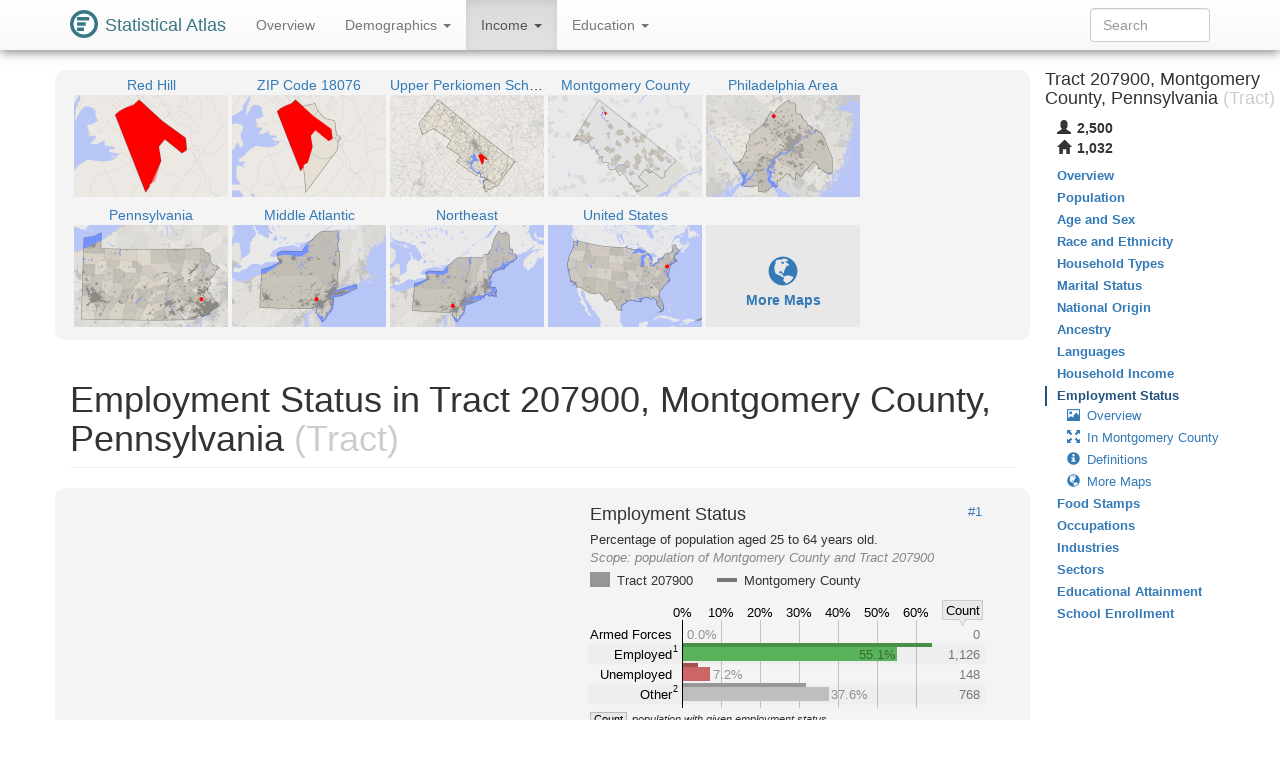

--- FILE ---
content_type: text/html
request_url: https://statisticalatlas.com/tract/Pennsylvania/Montgomery-County/207900/Employment-Status
body_size: 68815
content:
<!DOCTYPE html>
<html lang='en'>
<head>
<meta charset="utf-8">

<meta name="description" content="Statistical Atlas: The Demographic Statistical Atlas of the United States">
<meta name="viewport" content="width=device-width, initial-scale=1">
<meta http-equiv="X-UA-Compatible" content="IE=edge">
<link rel="stylesheet" type="text/css" href="/assets/all_55c71176dbcde52959c3cdb8bb73ad24.css">
<link rel="shortcut icon" type="image/png" href="/assets/logos/statistical-atlas-logo-16_770dd16483278df54fae584705f16d41.png">
<script type="text/javascript">
if(typeof console == 'undefined')console={};if(typeof console.log == 'undefined')console.log=function(){};
</script>
<script src="/assets/all_d842a8eece0f346f51348240ec027f81.js" type="text/javascript"></script>
<!--[if lt IE 9]>
<script src="/assets/javascripts/html5.js" type="text/javascript"></script>
<![endif]-->
<script data-cfasync="false" type="text/javascript">
  window.snigelPubConf = {
    "adengine": {
      "activeAdUnits": ["statisticalatlas_adhesion_desktop", "statisticalatlas_adhesion_mobile", "statisticalatlas_demographics_1", "statisticalatlas_demographics_2", "statisticalatlas_demographics_3", "statisticalatlas_homepage_1", "statisticalatlas_homepage_2", "statisticalatlas_homepage_3", "statisticalatlas_outstream", "statisticalatlas_sidebar-left"]
    }
  }
</script>

<script async data-cfasync="false" src="https://cdn.snigelweb.com/adengine/statisticalatlas.com/loader.js" type="text/javascript"></script>
<!--<script async data-cfasync="false" src="https://staging-cdn.snigelweb.com/adengine/statisticalatlas.com/loader.js" type="text/javascript"></script>-->

<title>The Demographic Statistical Atlas of the United States - Statistical Atlas</title>
<script type="text/javascript">
(function(i,s,o,g,r,a,m){i['GoogleAnalyticsObject']=r;i[r]=i[r]||function(){
(i[r].q=i[r].q||[]).push(arguments)},i[r].l=1*new Date();a=s.createElement(o),
m=s.getElementsByTagName(o)[0];a.async=1;a.src=g;m.parentNode.insertBefore(a,m)
})(window,document,'script','//www.google-analytics.com/analytics.js','ga');

ga('create', 'UA-1558567-15', "auto"); ga('send', 'pageview'); 
</script>
<script type="text/javascript">
var GlobalsShared = {"locale":"en-US","localeQueryParameter":"lc"};
</script>
<!-- generic-123-abc -->
</head>

<body data-target="#contents-nav" data-spy="scroll" id="top" style="position: relative;">
<div id="hover-bubble-container">
<div id="hover-bubble-contents" style="display:none;">Testing</div>
</div>
<nav class="navbar navbar-default navbar-fixed-top animate-top affix-top">
<div class="container-fluid container-capped">
<div class="navbar-header">
<button data-target="#navbar-collapse-id" class="navbar-toggle" data-toggle="collapse">
<span class="sr-only">Toggle Navigation</span><span class="icon-bar"></span><span class="icon-bar"></span><span class="icon-bar"></span>
</button>
<a href="/" class="navbar-brand">
<div class="logo-container">
<svg
   xmlns="http://www.w3.org/2000/svg"
   version="1.1"
   viewBox="0 0 16 16">
  <g style="fill:#387886">
    <circle r="8" cy="8" cx="8" />
    <circle r="6" cy="8" cx="8" style="fill:#ffffff" />
    <rect y="4" x="4" height="2" width="7" />
    <rect y="7" x="4" height="2" width="5" />
    <rect y="10" x="4" height="2" width="4" />
  </g>
</svg>
</div>
<span class="logo-text">Statistical Atlas</span>
</a>
</div>
<div class="collapse navbar-collapse" id="navbar-collapse-id">
<ul class="nav navbar-nav">

<li>
<a href="/tract/Pennsylvania/Montgomery-County/207900/Overview">
Overview
</a>
</li>
<li class="dropdown">
<a href="#" class="dropdown-toggle" data-toggle="dropdown">
Demographics <span class="caret"></span>
</a>
<ul class="dropdown-menu">
<li>
<a href="/tract/Pennsylvania/Montgomery-County/207900/Population">Population</a>
</li>
<li>
<a href="/tract/Pennsylvania/Montgomery-County/207900/Age-and-Sex">Age and Sex</a>
</li>
<li>
<a href="/tract/Pennsylvania/Montgomery-County/207900/Race-and-Ethnicity">Race and Ethnicity</a>
</li>
<li>
<a href="/tract/Pennsylvania/Montgomery-County/207900/Household-Types">Household Types</a>
</li>
<li>
<a href="/tract/Pennsylvania/Montgomery-County/207900/Marital-Status">Marital Status</a>
</li>
<li>
<a href="/tract/Pennsylvania/Montgomery-County/207900/National-Origin">National Origin</a>
</li>
<li>
<a href="/tract/Pennsylvania/Montgomery-County/207900/Ancestry">Ancestry</a>
</li>
<li>
<a href="/tract/Pennsylvania/Montgomery-County/207900/Languages">Languages</a>
</li>
</ul>
</li>
<li class="dropdown active">
<a href="#" class="dropdown-toggle" data-toggle="dropdown">
Income <span class="caret"></span>
</a>
<ul class="dropdown-menu">
<li>
<a href="/tract/Pennsylvania/Montgomery-County/207900/Household-Income">Household Income</a>
</li>
<li class="active">
<a href="/tract/Pennsylvania/Montgomery-County/207900/Employment-Status">Employment Status</a>
</li>
<li>
<a href="/tract/Pennsylvania/Montgomery-County/207900/Food-Stamps">Food Stamps</a>
</li>
<li>
<a href="/tract/Pennsylvania/Montgomery-County/207900/Occupations">Occupations</a>
</li>
<li>
<a href="/tract/Pennsylvania/Montgomery-County/207900/Industries">Industries</a>
</li>
<li>
<a href="/tract/Pennsylvania/Montgomery-County/207900/Sectors">Sectors</a>
</li>
</ul>
</li>
<li class="dropdown">
<a href="#" class="dropdown-toggle" data-toggle="dropdown">
Education <span class="caret"></span>
</a>
<ul class="dropdown-menu">
<li>
<a href="/tract/Pennsylvania/Montgomery-County/207900/Educational-Attainment">Educational Attainment</a>
</li>
<li>
<a href="/tract/Pennsylvania/Montgomery-County/207900/School-Enrollment">School Enrollment</a>
</li>
</ul>
</li>

</ul>
<form method="GET" class="navbar-form navbar-right" id="search-form">
<div class="form-group">
<input type="text" placeholder="Search" class="form-control" id="search-field">
</div>
</form>
</div>
</div>
</nav>
<div class="container-fluid container-capped">

<script type="text/javascript">
var dropDownFigureStrings = {}; 
</script>
<div class="row">
<div class="col-sm-12 col-md-10">
<div class="sidebar-slot-outer">
<div class="sidebar-slot-inner">
<!-- adngin-statisticalatlas_sidebar-left-0 -->
<div id="adngin-statisticalatlas_sidebar-left-0"></div>
</div>
</div>

<div class="row gray-rounded-box hidden-xs">
<div class="col-lg-12 no-gutter-sm">
<div class="mini-map-container clearfix">

<div title="Red Hill" class="mini-map-unit" alt="Red Hill" style="position: relative; width: 154px;">
<div class="mini-map-title">
<a href="/place/Pennsylvania/Red-Hill/Overview">
<span class="mini-map-title-span">Red Hill</span>
</a>
</div>
<a href="/place/Pennsylvania/Red-Hill/Overview">
<div style="position: relative; width: 154px; height: 102px;">
<img src="/maps/context/under/60124" style="position: absolute; top: 0; left: 0; width: 154px; height: 102px;">
<img src="[data-uri]" style="position: absolute; top: 0; left: 0; width: 154px; height: 102px;">
<img src="/maps/context/over/60124" style="position: absolute; top: 0; left: 0; width: 154px; height: 102px;">
</div>
</a>
</div>
<div title="ZIP Code 18076" class="mini-map-unit" alt="ZIP Code 18076" style="position: relative; width: 154px;">
<div class="mini-map-title">
<a href="/zip/18076/Overview">
<span class="mini-map-title-span">ZIP Code 18076</span>
</a>
</div>
<a href="/zip/18076/Overview">
<div style="position: relative; width: 154px; height: 102px;">
<img src="/maps/context/under/96809" style="position: absolute; top: 0; left: 0; width: 154px; height: 102px;">
<img src="[data-uri]" style="position: absolute; top: 0; left: 0; width: 154px; height: 102px;">
<img src="/maps/context/over/96809" style="position: absolute; top: 0; left: 0; width: 154px; height: 102px;">
</div>
</a>
</div>
<div title="Upper Perkiomen School District" class="mini-map-unit" alt="Upper Perkiomen School District" style="position: relative; width: 154px;">
<div class="mini-map-title">
<a href="/school-district/Pennsylvania/Upper-Perkiomen-School-District/Overview">
<span class="mini-map-title-span">Upper Perkiomen School District</span>
</a>
</div>
<a href="/school-district/Pennsylvania/Upper-Perkiomen-School-District/Overview">
<div style="position: relative; width: 154px; height: 102px;">
<img src="/maps/context/under/116851" style="position: absolute; top: 0; left: 0; width: 154px; height: 102px;">
<img src="[data-uri]" style="position: absolute; top: 0; left: 0; width: 154px; height: 102px;">
<img src="/maps/context/over/116851" style="position: absolute; top: 0; left: 0; width: 154px; height: 102px;">
</div>
</a>
</div>
<div title="Montgomery County" class="mini-map-unit" alt="Montgomery County" style="position: relative; width: 154px;">
<div class="mini-map-title">
<a href="/county/Pennsylvania/Montgomery-County/Overview">
<span class="mini-map-title-span">Montgomery County</span>
</a>
</div>
<a href="/county/Pennsylvania/Montgomery-County/Overview">
<div style="position: relative; width: 154px; height: 102px;">
<img src="/maps/context/under/2292" style="position: absolute; top: 0; left: 0; width: 154px; height: 102px;">
<img src="[data-uri]" style="position: absolute; top: 0; left: 0; width: 154px; height: 102px;">
<img src="/maps/context/over/2292" style="position: absolute; top: 0; left: 0; width: 154px; height: 102px;">
</div>
</a>
</div>
<div title="Philadelphia Area" class="mini-map-unit" alt="Philadelphia Area" style="position: relative; width: 154px;">
<div class="mini-map-title">
<a href="/metro-area/Pennsylvania/Philadelphia/Overview">
<span class="mini-map-title-span">Philadelphia Area</span>
</a>
</div>
<a href="/metro-area/Pennsylvania/Philadelphia/Overview">
<div style="position: relative; width: 154px; height: 102px;">
<img src="/maps/context/under/101769" style="position: absolute; top: 0; left: 0; width: 154px; height: 102px;">
<img src="[data-uri]" style="position: absolute; top: 0; left: 0; width: 154px; height: 102px;">
<img src="/maps/context/over/101769" style="position: absolute; top: 0; left: 0; width: 154px; height: 102px;">
</div>
</a>
</div>
<div title="Pennsylvania" class="mini-map-unit" alt="Pennsylvania" style="position: relative; width: 154px;">
<div class="mini-map-title">
<a href="/state/Pennsylvania/Overview">
<span class="mini-map-title-span">Pennsylvania</span>
</a>
</div>
<a href="/state/Pennsylvania/Overview">
<div style="position: relative; width: 154px; height: 102px;">
<img src="/maps/context/under/36" style="position: absolute; top: 0; left: 0; width: 154px; height: 102px;">
<img src="[data-uri]" style="position: absolute; top: 0; left: 0; width: 154px; height: 102px;">
<img src="/maps/context/over/36" style="position: absolute; top: 0; left: 0; width: 154px; height: 102px;">
</div>
</a>
</div>
<div title="Middle Atlantic" class="mini-map-unit" alt="Middle Atlantic" style="position: relative; width: 154px;">
<div class="mini-map-title">
<a href="/division/Middle-Atlantic/Overview">
<span class="mini-map-title-span">Middle Atlantic</span>
</a>
</div>
<a href="/division/Middle-Atlantic/Overview">
<div style="position: relative; width: 154px; height: 102px;">
<img src="/maps/context/under/10" style="position: absolute; top: 0; left: 0; width: 154px; height: 102px;">
<img src="[data-uri]" style="position: absolute; top: 0; left: 0; width: 154px; height: 102px;">
<img src="/maps/context/over/10" style="position: absolute; top: 0; left: 0; width: 154px; height: 102px;">
</div>
</a>
</div>
<div title="Northeast" class="mini-map-unit" alt="Northeast" style="position: relative; width: 154px;">
<div class="mini-map-title">
<a href="/region/Northeast/Overview">
<span class="mini-map-title-span">Northeast</span>
</a>
</div>
<a href="/region/Northeast/Overview">
<div style="position: relative; width: 154px; height: 102px;">
<img src="/maps/context/under/3" style="position: absolute; top: 0; left: 0; width: 154px; height: 102px;">
<img src="[data-uri]" style="position: absolute; top: 0; left: 0; width: 154px; height: 102px;">
<img src="/maps/context/over/3" style="position: absolute; top: 0; left: 0; width: 154px; height: 102px;">
</div>
</a>
</div>
<div title="United States" class="mini-map-unit" alt="United States" style="position: relative; width: 154px;">
<div class="mini-map-title">
<a href="/nation/Overview">
<span class="mini-map-title-span">United States</span>
</a>
</div>
<a href="/nation/Overview">
<div style="position: relative; width: 154px; height: 102px;">
<img src="/maps/context/under/1" style="position: absolute; top: 0; left: 0; width: 154px; height: 102px;">
<img src="[data-uri]" style="position: absolute; top: 0; left: 0; width: 154px; height: 102px;">
<img src="/maps/context/over/1" style="position: absolute; top: 0; left: 0; width: 154px; height: 102px;">
</div>
</a>
</div>

<div class="mini-map-unit" style="position: relative; width: 154px;">
<div class="mini-map-title">
<span class="mini-map-title-span">
&nbsp;
</span>
</div>
<a href="#more-maps">
<div style="position: relative; width: 154px; height: 102px; background-color: rgba(0,0,0,0.05);">
<p class="b" style="padding-top: 30px; text-align: center; ">
<span class="glyphicon glyphicon-globe" style="font-size: 30px;"> </span><br>More Maps
</p>
</div>
</a>
</div>
</div>
</div>
</div>
<h1 class="page-header">
Employment Status in Tract 207900, Montgomery County, Pennsylvania<span class="topic-category"> (Tract)</span>
</h1>
<section id="employment-status">
<div id="overview">
<div class="row figure-row gray-rounded-box">
<div class="col-sm-6 figure-col no-gutter ad_figure_col">
<div class="Ads-figure_unit large_rectangle hidden-print">
<!-- AD 3331109619 -->
<!-- adngin-statisticalatlas_demographics_1-0 -->
<div id="adngin-statisticalatlas_demographics_1-0"></div>

</div>
</div>
<div class="col-sm-6 figure-col no-gutter">

<div class="figure-container" style="max-width: 400px" id="figure/employment-status">
<div class="figure-above-chart" style="padding: 2.0px 4.0px 2.0px 4.0px;">
<h4 class="figure-title">
Employment Status<a href="#figure/employment-status" title="Perma-link to figure / map #1" class="figure-share" alt="Perma-link to figure / map #1">#1</a>
</h4>
<div class="figure-caption">
Percentage of population aged 25 to 64 years old.
</div>
<div class="figure-scope">
<span class="figure-scope-label">Scope: </span><span class="figure-scope-body">population of Montgomery County and Tract 207900</span>
</div>
<div class="figure-legend">
<div class="figure-legend-entry">
<div class="pull-left">
<div class="figure-legend-area" style="background-color: rgba(150,150,150,1);"></div>
</div>
<div class="figure-legend-label">
Tract 207900
</div>
</div>
<div class="figure-legend-entry">
<div class="pull-left">
<span class="figure-legend-line" style="background-color: #787878;"> </span>
</div>
<div class="figure-legend-label">
Montgomery County
</div>
</div>
</div>
<div class="figure-post-legend">
</div>
</div>
<div class="figure-contents" style="padding-bottom: 27.75%; ">
<svg font-family="sans-serif" viewBox="0 0 400 111" xmlns:xlink="http://www.w3.org/1999/xlink" font-style="normal" font-size="13" width="100%" xmlns="http://www.w3.org/2000/svg" font-weight="normal" version="1.1"><g font-family="sans-serif" text-decoration="none" font-style="normal" font-size="13" font-weight="normal"><g stroke-width="1" stroke="#000" stroke-opacity="0.2"><line x2="96.5" pointer-events="none" y1="21" x1="96.5" y2="109" /><line x2="135.5" pointer-events="none" y1="21" x1="135.5" y2="109" /><line x2="174.5" pointer-events="none" y1="21" x1="174.5" y2="109" /><line x2="213.5" pointer-events="none" y1="21" x1="213.5" y2="109" /><line x2="252.5" pointer-events="none" y1="21" x1="252.5" y2="109" /><line x2="291.5" pointer-events="none" y1="21" x1="291.5" y2="109" /><line x2="330.5" pointer-events="none" y1="21" x1="330.5" y2="109" /></g><g fill="#000"><text y="17.72" text-anchor="middle" x="96">0%</text><text y="17.72" text-anchor="middle" x="135.03">10%</text><text y="17.72" text-anchor="middle" x="174.07">20%</text><text y="17.72" text-anchor="middle" x="213.1">30%</text><text y="17.72" text-anchor="middle" x="252.13">40%</text><text y="17.72" text-anchor="middle" x="291.17">50%</text><text y="17.72" text-anchor="middle" x="330.2">60%</text></g><path stroke-width="0.5" stroke="#000" d="M356.5,1.5L396.5,1.5L396.5,20.5L379.75,20.5L376.5,27L373.25,20.5L356.5,20.5z" fill="#e9e9e9" stroke-opacity="0.3" /><text y="15.89" text-anchor="middle" x="376.5" fill="#000">Count</text><rect fill-opacity="0.025" y="25.5" x="1.5" height="20" width="398" fill="#fff" /><g><text font-family="sans-serif" y="39.89" text-decoration="none" text-anchor="end" x="86" font-style="normal" font-size="13" font-weight="normal">Armed Forces</text></g><rect fill-opacity="0.025" y="45.5" x="1.5" height="20" width="398" fill="#000" /><g><text font-family="sans-serif" y="59.89" text-decoration="none" text-anchor="end" x="86" font-style="normal" font-size="13" font-weight="normal">Employed</text></g><text font-family="sans-serif" y="52.73" text-decoration="none" x="87" font-style="normal" fill="#000" font-size="9" font-weight="normal">1</text><rect fill-opacity="0.025" y="65.5" x="1.5" height="20" width="398" fill="#fff" /><g><text font-family="sans-serif" y="79.89" text-decoration="none" text-anchor="end" x="86" font-style="normal" font-size="13" font-weight="normal">Unemployed</text></g><rect fill-opacity="0.025" y="85.5" x="1.5" height="20" width="398" fill="#000" /><g><text font-family="sans-serif" y="99.89" text-decoration="none" text-anchor="end" x="86" font-style="normal" font-size="13" font-weight="normal">Other</text></g><text font-family="sans-serif" y="92.73" text-decoration="none" x="87" font-style="normal" fill="#000" font-size="9" font-weight="normal">2</text><rect fill-opacity="1.000" y="28" x="96" height="14" width="0" fill="#8080ff"><title>0.000000%</title></rect><g><title>0.000000%</title><text fill-opacity="0.400" y="39.89" text-anchor="end" x="131" fill="#000">0.0%</text></g><rect fill-opacity="1.000" y="24" x="96" height="4" width="0" fill="#66c"><title>0.047764%</title></rect><text fill-opacity="0.500" y="39.89" text-anchor="end" x="393.5" fill="#000">0</text><rect fill-opacity="1.000" y="48" x="96" height="14" width="215" fill="#5ab35a"><title>55.142018%</title></rect><rect fill-opacity="1.000" y="44" x="96" height="4" width="250" fill="#488f48"><title>64.047819%</title></rect><g><title>55.142018%</title><text fill-opacity="0.400" y="59.89" x="273" fill="#000">55.1%</text></g><text fill-opacity="0.500" y="59.89" text-anchor="end" x="393.5" fill="#000">1,126</text><rect fill-opacity="1.000" y="68" x="96" height="14" width="28" fill="#c66"><title>7.247796%</title></rect><rect fill-opacity="1.000" y="64" x="96" height="4" width="16" fill="#a35252"><title>4.012163%</title></rect><g><title>7.247796%</title><text fill-opacity="0.400" y="79.89" x="127" fill="#000">7.2%</text></g><text fill-opacity="0.500" y="79.89" text-anchor="end" x="393.5" fill="#000">148</text><rect fill-opacity="1.000" y="88" x="96" height="14" width="147" fill="#bebebe"><title>37.610186%</title></rect><rect fill-opacity="1.000" y="84" x="96" height="4" width="124" fill="#989898"><title>31.892254%</title></rect><g><title>37.610186%</title><text fill-opacity="0.400" y="99.89" x="245" fill="#000">37.6%</text></g><text fill-opacity="0.500" y="99.89" text-anchor="end" x="393.5" fill="#000">768</text><line stroke-width="1" stroke="#000" x2="96.5" pointer-events="none" y1="21" x1="96.5" y2="109" stroke-opacity="1.0" /></g></svg>
</div>
<div class="figure-footer" style="padding: 2.0px 4.0px 2.0px 4.0px;">
<table>
<tr style="padding-bottom:1px;">
<td class="figure-gutter-footnote-td">
<span class="figure-gutter-footnote-symbol">Count</span>
</td>
<td>
<span>
population with given employment status
</span>
</td>
</tr>
</table>
<span class="figure-footnote">
<sup class="figure-footnote-symbol">1</sup><span>excluding armed forces</span>
</span>
<span class="figure-footnote">
<sup class="figure-footnote-symbol">2</sup><span>not in the labor force</span>
</span>
</div>
</div>

</div>
</div>
<div class="row figure-row gray-rounded-box">
<div class="col-sm-6 figure-col no-gutter">

<div class="figure-container" style="max-width: 400px" id="figure/employment-status-by-sex">
<div class="figure-above-chart" style="padding: 2.0px 4.0px 2.0px 4.0px;">
<h4 class="figure-title">
Employment Status By Sex<a href="#figure/employment-status-by-sex" title="Perma-link to figure / map #2" class="figure-share" alt="Perma-link to figure / map #2">#2</a>
</h4>
<div class="figure-caption">
Percentage of male and female population aged 25 to 64 years old.
</div>
<div class="figure-scope">
<span class="figure-scope-label">Scope: </span><span class="figure-scope-body">population of Montgomery County and Tract 207900</span>
</div>
<div class="figure-legend">
<div class="figure-legend-entry">
<div class="pull-left">
<div class="figure-legend-area" style="background-color: rgba(150,150,150,1);"></div>
</div>
<div class="figure-legend-label">
Tract 207900
</div>
</div>
<div class="figure-legend-entry">
<div class="pull-left">
<span class="figure-legend-line" style="background-color: #787878;"> </span>
</div>
<div class="figure-legend-label">
Montgomery County
</div>
</div>
</div>
<div class="figure-post-legend">
</div>
</div>
<div class="figure-contents" style="padding-bottom: 27.75%; ">
<svg font-family="sans-serif" viewBox="0 0 400 111" xmlns:xlink="http://www.w3.org/1999/xlink" font-style="normal" font-size="13" width="100%" xmlns="http://www.w3.org/2000/svg" font-weight="normal" version="1.1"><g font-family="sans-serif" text-decoration="none" font-style="normal" font-size="13" font-weight="normal"><g stroke-width="1" stroke="#000" stroke-opacity="0.2"><line x2="99.5" pointer-events="none" y1="21" x1="99.5" y2="109" /><line x2="137.5" pointer-events="none" y1="21" x1="137.5" y2="109" /><line x2="174.5" pointer-events="none" y1="21" x1="174.5" y2="109" /><line x2="211.5" pointer-events="none" y1="21" x1="211.5" y2="109" /><line x2="248.5" pointer-events="none" y1="21" x1="248.5" y2="109" /><line x2="285.5" pointer-events="none" y1="21" x1="285.5" y2="109" /><line x2="323.5" pointer-events="none" y1="21" x1="323.5" y2="109" /></g><g fill="#000"><text y="17.72" text-anchor="middle" x="99.94">60%</text><text y="17.72" text-anchor="middle" x="137.13">40%</text><text y="17.72" text-anchor="middle" x="174.31">20%</text><text y="17.72" text-anchor="middle" x="211.5">0%</text><text y="17.72" text-anchor="middle" x="248.69">20%</text><text y="17.72" text-anchor="middle" x="285.87">40%</text><text y="17.72" text-anchor="middle" x="319">60%</text></g><path stroke-width="0.5" stroke="#000" d="M337.5,1.5L364.5,1.5L364.5,20.5L354.25,20.5L351,27L347.75,20.5L337.5,20.5z" fill="#e9e9e9" stroke-opacity="0.3" /><text y="15.89" text-anchor="middle" x="351" fill="#000">F</text><path stroke-width="0.5" stroke="#000" d="M369.5,1.5L396.5,1.5L396.5,20.5L386.25,20.5L383,27L379.75,20.5L369.5,20.5z" fill="#e9e9e9" stroke-opacity="0.3" /><text y="15.89" text-anchor="middle" x="383" fill="#000">M</text><rect fill-opacity="0.025" y="25.5" x="1.5" height="20" width="398" fill="#fff" /><g><text font-family="sans-serif" y="39.89" text-decoration="none" text-anchor="end" x="86" font-style="normal" font-size="13" font-weight="normal">Armed Forces</text></g><rect fill-opacity="0.025" y="45.5" x="1.5" height="20" width="398" fill="#000" /><g><text font-family="sans-serif" y="59.89" text-decoration="none" text-anchor="end" x="86" font-style="normal" font-size="13" font-weight="normal">Employed</text></g><text font-family="sans-serif" y="52.73" text-decoration="none" x="87" font-style="normal" fill="#000" font-size="9" font-weight="normal">1</text><rect fill-opacity="0.025" y="65.5" x="1.5" height="20" width="398" fill="#fff" /><g><text font-family="sans-serif" y="79.89" text-decoration="none" text-anchor="end" x="86" font-style="normal" font-size="13" font-weight="normal">Unemployed</text></g><rect fill-opacity="0.025" y="85.5" x="1.5" height="20" width="398" fill="#000" /><g><text font-family="sans-serif" y="99.89" text-decoration="none" text-anchor="end" x="86" font-style="normal" font-size="13" font-weight="normal">Other</text></g><text font-family="sans-serif" y="92.73" text-decoration="none" x="87" font-style="normal" fill="#000" font-size="9" font-weight="normal">2</text><rect fill-opacity="1.000" y="28" x="212" height="14" width="0" fill="#f0a6c2"><title>-0.000000%</title></rect><rect fill-opacity="1.000" y="24" x="212" height="4" width="0" fill="#c0859b"><title>-0.000000%</title></rect><g><title>0.000000%</title><text fill-opacity="0.400" y="39.89" text-anchor="end" x="208" fill="#000">0.0%</text></g><rect fill-opacity="1.000" y="28" x="212" height="14" width="0" fill="#9aceff"><title>0.000000%</title></rect><rect fill-opacity="1.000" y="28" x="212" height="14" width="0" fill="#8bb9e6"><title>0.000000%</title></rect><rect fill-opacity="1.000" y="24" x="212" height="4" width="0" fill="#7ba5cc"><title>0.000000%</title></rect><rect fill-opacity="1.000" y="24" x="212" height="4" width="0" fill="#6f95b8"><title>0.000000%</title></rect><g><title>0.000000%</title><text fill-opacity="0.400" y="39.89" x="214" fill="#000">0.0%</text></g><text fill-opacity="0.500" y="39.89" text-anchor="end" x="361.5" fill="#000">0</text><text fill-opacity="0.500" y="39.89" text-anchor="end" x="393.5" fill="#000">0</text><rect fill-opacity="1.000" y="48" x="122" height="14" width="90" fill="#f0a6c2"><title>-48.191593%</title></rect><rect fill-opacity="1.000" y="44" x="122" height="4" width="90" fill="#c0859b"><title>-48.191593%</title></rect><g><title>-48.191593%</title><text fill-opacity="0.400" y="59.89" text-anchor="end" x="159" fill="#000">48.2%</text></g><rect fill-opacity="1.000" y="48" x="212" height="14" width="89" fill="#9aceff"><title>48.191593%</title></rect><rect fill-opacity="1.000" y="48" x="301" height="14" width="26" fill="#8bb9e6"><title>13.928132%</title></rect><rect fill-opacity="1.000" y="44" x="212" height="4" width="89" fill="#7ba5cc"><title>48.191593%</title></rect><rect fill-opacity="1.000" y="44" x="301" height="4" width="26" fill="#6f95b8"><title>13.928132%</title></rect><g><title>62.119725%</title><text fill-opacity="0.400" y="59.89" x="289" fill="#000">62.1%</text></g><text fill-opacity="0.500" y="59.89" text-anchor="end" x="361.5" fill="#000">493</text><text fill-opacity="0.500" y="59.89" text-anchor="end" x="393.5" fill="#000">633</text><rect fill-opacity="1.000" y="68" x="201" height="14" width="11" fill="#f0a6c2"><title>-5.767351%</title></rect><rect fill-opacity="1.000" y="64" x="201" height="4" width="11" fill="#c0859b"><title>-5.767351%</title></rect><g><title>-5.767351%</title><text fill-opacity="0.400" y="79.89" text-anchor="end" x="197" fill="#000">5.8%</text></g><rect fill-opacity="1.000" y="68" x="212" height="14" width="10" fill="#9aceff"><title>5.767351%</title></rect><rect fill-opacity="1.000" y="68" x="222" height="14" width="6" fill="#8bb9e6"><title>2.966702%</title></rect><rect fill-opacity="1.000" y="64" x="212" height="4" width="10" fill="#7ba5cc"><title>5.767351%</title></rect><rect fill-opacity="1.000" y="64" x="222" height="4" width="6" fill="#6f95b8"><title>2.966702%</title></rect><g><title>8.734053%</title><text fill-opacity="0.400" y="79.89" x="230" fill="#000">8.7%</text></g><text fill-opacity="0.500" y="79.89" text-anchor="end" x="361.5" fill="#000">59</text><text fill-opacity="0.500" y="79.89" text-anchor="end" x="393.5" fill="#000">89</text><rect fill-opacity="1.000" y="88" x="157" height="14" width="55" fill="#f0a6c2"><title>-29.146222%</title></rect><rect fill-opacity="1.000" y="88" x="126" height="14" width="31" fill="#d895af"><title>-16.894834%</title></rect><rect fill-opacity="1.000" y="84" x="157" height="4" width="55" fill="#c0859b"><title>-29.146222%</title></rect><rect fill-opacity="1.000" y="84" x="126" height="4" width="31" fill="#ad788c"><title>-16.894834%</title></rect><g><title>-46.041056%</title><text fill-opacity="0.400" y="99.89" text-anchor="end" x="163" fill="#000">46.0%</text></g><rect fill-opacity="1.000" y="88" x="212" height="14" width="54" fill="#9aceff"><title>29.146222%</title></rect><rect fill-opacity="1.000" y="84" x="212" height="4" width="54" fill="#7ba5cc"><title>29.146222%</title></rect><g><title>29.146222%</title><text fill-opacity="0.400" y="99.89" x="268" fill="#000">29.1%</text></g><text fill-opacity="0.500" y="99.89" text-anchor="end" x="361.5" fill="#000">471</text><text fill-opacity="0.500" y="99.89" text-anchor="end" x="393.5" fill="#000">297</text><line stroke-width="1" stroke="#000" x2="211.5" pointer-events="none" y1="21" x1="211.5" y2="109" stroke-opacity="1.0" /></g></svg>
</div>
<div class="figure-footer" style="padding: 2.0px 4.0px 2.0px 4.0px;">
<table>
<tr style="padding-bottom:1px;">
<td class="figure-gutter-footnote-td">
<span class="figure-gutter-footnote-symbol">F</span>
</td>
<td>
<span>
females with given employment status
</span>
</td>
</tr>
<tr style="padding-bottom:1px;">
<td class="figure-gutter-footnote-td">
<span class="figure-gutter-footnote-symbol">M</span>
</td>
<td>
<span>
males with given employment status
</span>
</td>
</tr>
</table>
<span class="figure-footnote">
<sup class="figure-footnote-symbol">1</sup><span>excluding armed forces</span>
</span>
<span class="figure-footnote">
<sup class="figure-footnote-symbol">2</sup><span>not in the labor force</span>
</span>
</div>
</div>

</div>
<div class="col-sm-6 figure-col no-gutter ad_figure_col">
<div class="Ads-figure_unit large_rectangle hidden-print">
<!-- AD 6917402344 -->
<!-- adngin-statisticalatlas_demographics_2-0 -->
<div id="adngin-statisticalatlas_demographics_2-0"></div>

</div>
</div>
</div>
<div class="row figure-row gray-rounded-box">
<div class="col-sm-3"></div>
<div class="col-sm-6 figure-col no-gutter">

<div class="figure-container" style="max-width: 400px" id="figure/employment-status-by-age">
<div class="figure-above-chart" style="padding: 2.0px 4.0px 2.0px 4.0px;">
<h4 class="figure-title">
Employment Status by Age<a href="#figure/employment-status-by-age" title="Perma-link to figure / map #3" class="figure-share" alt="Perma-link to figure / map #3">#3</a>
</h4>
<div class="figure-caption">
Employment status composition of the given age cohorts.
</div>
<div class="figure-scope">
<span class="figure-scope-label">Scope: </span><span class="figure-scope-body">population of Tract 207900</span>
</div>
<div class="figure-legend">
<table>
<tr>
<td>
<div class="figure-legend-entry">
<div class="pull-left">
<div class="figure-legend-area" style="background-color: rgba(128,128,255,1);"></div>
</div>
<div class="figure-legend-label">
Armed Forces
</div>
</div>
</td>
<td>
<div class="figure-legend-entry">
<div class="pull-left">
<div class="figure-legend-area" style="background-color: rgba(90,179,90,1);"></div>
</div>
<div class="figure-legend-label">
Employed
</div>
</div>
</td>
</tr>
<tr>
<td>
<div class="figure-legend-entry">
<div class="pull-left">
<div class="figure-legend-area" style="background-color: rgba(204,102,102,1);"></div>
</div>
<div class="figure-legend-label">
Unemployed
</div>
</div>
</td>
<td>
<div class="figure-legend-entry">
<div class="pull-left">
<div class="figure-legend-area" style="background-color: rgba(190,190,190,1);"></div>
</div>
<div class="figure-legend-label">
Not in Labor Force
</div>
</div>
</td>
</tr>
</table>
</div>
<div class="figure-post-legend">
</div>
</div>
<div class="figure-contents" style="padding-bottom: 53.75%; ">
<svg font-family="sans-serif" viewBox="0 0 400 215" xmlns:xlink="http://www.w3.org/1999/xlink" font-style="normal" font-size="13" width="100%" xmlns="http://www.w3.org/2000/svg" font-weight="normal" version="1.1"><g font-family="sans-serif" text-decoration="none" font-style="normal" font-size="13" font-weight="normal"><g><text font-family="sans-serif" y="35.89" text-decoration="none" text-anchor="end" x="36" font-style="normal" font-size="13" font-weight="normal">75+</text></g><g><text font-family="sans-serif" y="49.89" text-decoration="none" text-anchor="end" x="36" font-style="normal" font-size="13" font-weight="normal">70-74</text></g><g><text font-family="sans-serif" y="63.89" text-decoration="none" text-anchor="end" x="36" font-style="normal" font-size="13" font-weight="normal">65-69</text></g><g><text font-family="sans-serif" y="77.89" text-decoration="none" text-anchor="end" x="36" font-style="normal" font-size="13" font-weight="normal">62-64</text></g><g><text font-family="sans-serif" y="91.89" text-decoration="none" text-anchor="end" x="36" font-style="normal" font-size="13" font-weight="normal">60-61</text></g><g><text font-family="sans-serif" y="105.89" text-decoration="none" text-anchor="end" x="36" font-style="normal" font-size="13" font-weight="normal">55-59</text></g><g><text font-family="sans-serif" y="119.89" text-decoration="none" text-anchor="end" x="36" font-style="normal" font-size="13" font-weight="normal">45-54</text></g><g><text font-family="sans-serif" y="133.89" text-decoration="none" text-anchor="end" x="36" font-style="normal" font-size="13" font-weight="normal">35-44</text></g><g><text font-family="sans-serif" y="147.89" text-decoration="none" text-anchor="end" x="36" font-style="normal" font-size="13" font-weight="normal">30-34</text></g><g><text font-family="sans-serif" y="161.89" text-decoration="none" text-anchor="end" x="36" font-style="normal" font-size="13" font-weight="normal">25-29</text></g><g><text font-family="sans-serif" y="175.89" text-decoration="none" text-anchor="end" x="36" font-style="normal" font-size="13" font-weight="normal">22-24</text></g><g><text font-family="sans-serif" y="189.89" text-decoration="none" text-anchor="end" x="36" font-style="normal" font-size="13" font-weight="normal">20-21</text></g><g><text font-family="sans-serif" y="203.89" text-decoration="none" text-anchor="end" x="36" font-style="normal" font-size="13" font-weight="normal">16-19</text></g><rect fill-opacity="1.000" y="24" x="46" height="14" width="0" fill="#8080ff"><title>0.000000%</title></rect><rect fill-opacity="1.000" y="24" x="46" height="14" width="23" fill="#5ab35a"><title>7.558140%</title></rect><text fill-opacity="0.400" pointer-events="none" y="35.89" text-anchor="middle" x="57.5" fill="#000">8%</text><rect fill-opacity="1.000" y="24" x="69" height="14" width="0" fill="#c66"><title>0.000000%</title></rect><rect fill-opacity="1.000" y="24" x="69" height="14" width="277" fill="#bebebe"><title>92.441860%</title></rect><text fill-opacity="0.400" pointer-events="none" y="35.89" text-anchor="middle" x="207.5" fill="#000">92%</text><text fill-opacity="0.500" y="35.89" text-anchor="end" x="393.5" fill="#000">26</text><rect fill-opacity="1.000" y="38" x="46" height="14" width="0" fill="#8080ff"><title>0.000000%</title></rect><rect fill-opacity="1.000" y="38" x="46" height="14" width="41" fill="#5ab35a"><title>13.793103%</title></rect><text fill-opacity="0.400" pointer-events="none" y="49.89" text-anchor="middle" x="66.5" fill="#000">14%</text><rect fill-opacity="1.000" y="38" x="87" height="14" width="0" fill="#c66"><title>0.000000%</title></rect><rect fill-opacity="1.000" y="38" x="87" height="14" width="259" fill="#bebebe"><title>86.206897%</title></rect><text fill-opacity="0.400" pointer-events="none" y="49.89" text-anchor="middle" x="216.5" fill="#000">86%</text><text fill-opacity="0.500" y="49.89" text-anchor="end" x="393.5" fill="#000">16</text><rect fill-opacity="1.000" y="52" x="46" height="14" width="0" fill="#8080ff"><title>0.000000%</title></rect><rect fill-opacity="1.000" y="52" x="46" height="14" width="12" fill="#5ab35a"><title>4.065041%</title></rect><rect fill-opacity="1.000" y="52" x="58" height="14" width="10" fill="#c66"><title>3.252033%</title></rect><rect fill-opacity="1.000" y="52" x="68" height="14" width="278" fill="#bebebe"><title>92.682927%</title></rect><text fill-opacity="0.400" pointer-events="none" y="63.89" text-anchor="middle" x="207" fill="#000">93%</text><text fill-opacity="0.500" y="63.89" text-anchor="end" x="393.5" fill="#000">5</text><rect fill-opacity="1.000" y="66" x="46" height="14" width="0" fill="#8080ff"><title>0.000000%</title></rect><rect fill-opacity="1.000" y="66" x="46" height="14" width="94" fill="#5ab35a"><title>31.250000%</title></rect><text fill-opacity="0.400" pointer-events="none" y="77.89" text-anchor="middle" x="93" fill="#000">31%</text><rect fill-opacity="1.000" y="66" x="140" height="14" width="0" fill="#c66"><title>0.000000%</title></rect><rect fill-opacity="1.000" y="66" x="140" height="14" width="206" fill="#bebebe"><title>68.750000%</title></rect><text fill-opacity="0.400" pointer-events="none" y="77.89" text-anchor="middle" x="243" fill="#000">69%</text><text fill-opacity="0.500" y="77.89" text-anchor="end" x="393.5" fill="#000">15</text><rect fill-opacity="1.000" y="80" x="46" height="14" width="0" fill="#8080ff"><title>0.000000%</title></rect><rect fill-opacity="1.000" y="80" x="46" height="14" width="163" fill="#5ab35a"><title>54.285714%</title></rect><text fill-opacity="0.400" pointer-events="none" y="91.89" text-anchor="middle" x="127.5" fill="#000">54%</text><rect fill-opacity="1.000" y="80" x="209" height="14" width="0" fill="#c66"><title>0.000000%</title></rect><rect fill-opacity="1.000" y="80" x="209" height="14" width="137" fill="#bebebe"><title>45.714286%</title></rect><text fill-opacity="0.400" pointer-events="none" y="91.89" text-anchor="middle" x="277.5" fill="#000">46%</text><text fill-opacity="0.500" y="91.89" text-anchor="end" x="393.5" fill="#000">19</text><rect fill-opacity="1.000" y="94" x="46" height="14" width="0" fill="#8080ff"><title>0.000000%</title></rect><rect fill-opacity="1.000" y="94" x="46" height="14" width="225" fill="#5ab35a"><title>74.838710%</title></rect><text fill-opacity="0.400" pointer-events="none" y="105.89" text-anchor="middle" x="158.5" fill="#000">75%</text><rect fill-opacity="1.000" y="94" x="271" height="14" width="9" fill="#c66"><title>3.225806%</title></rect><rect fill-opacity="1.000" y="94" x="280" height="14" width="66" fill="#bebebe"><title>21.935484%</title></rect><text fill-opacity="0.400" pointer-events="none" y="105.89" text-anchor="middle" x="313" fill="#000">22%</text><text fill-opacity="0.500" y="105.89" text-anchor="end" x="393.5" fill="#000">116</text><rect fill-opacity="1.000" y="108" x="46" height="14" width="0" fill="#8080ff"><title>0.000000%</title></rect><rect fill-opacity="1.000" y="108" x="46" height="14" width="230" fill="#5ab35a"><title>76.826196%</title></rect><text fill-opacity="0.400" pointer-events="none" y="119.89" text-anchor="middle" x="161" fill="#000">77%</text><rect fill-opacity="1.000" y="108" x="276" height="14" width="38" fill="#c66"><title>12.342569%</title></rect><text fill-opacity="0.400" pointer-events="none" y="119.89" text-anchor="middle" x="295" fill="#000">12%</text><rect fill-opacity="1.000" y="108" x="314" height="14" width="32" fill="#bebebe"><title>10.831234%</title></rect><text fill-opacity="0.400" pointer-events="none" y="119.89" text-anchor="middle" x="330" fill="#000">11%</text><text fill-opacity="0.500" y="119.89" text-anchor="end" x="393.5" fill="#000">305</text><rect fill-opacity="1.000" y="122" x="46" height="14" width="0" fill="#8080ff"><title>0.000000%</title></rect><rect fill-opacity="1.000" y="122" x="46" height="14" width="254" fill="#5ab35a"><title>84.579439%</title></rect><text fill-opacity="0.400" pointer-events="none" y="133.89" text-anchor="middle" x="173" fill="#000">85%</text><rect fill-opacity="1.000" y="122" x="300" height="14" width="0" fill="#c66"><title>0.000000%</title></rect><rect fill-opacity="1.000" y="122" x="300" height="14" width="46" fill="#bebebe"><title>15.420561%</title></rect><text fill-opacity="0.400" pointer-events="none" y="133.89" text-anchor="middle" x="323" fill="#000">15%</text><text fill-opacity="0.500" y="133.89" text-anchor="end" x="393.5" fill="#000">181</text><rect fill-opacity="1.000" y="136" x="46" height="14" width="0" fill="#8080ff"><title>0.000000%</title></rect><rect fill-opacity="1.000" y="136" x="46" height="14" width="254" fill="#5ab35a"><title>84.513274%</title></rect><text fill-opacity="0.400" pointer-events="none" y="147.89" text-anchor="middle" x="173" fill="#000">85%</text><rect fill-opacity="1.000" y="136" x="300" height="14" width="27" fill="#c66"><title>9.292035%</title></rect><text fill-opacity="0.400" pointer-events="none" y="147.89" text-anchor="middle" x="313.5" fill="#000">9%</text><rect fill-opacity="1.000" y="136" x="327" height="14" width="19" fill="#bebebe"><title>6.194690%</title></rect><text fill-opacity="0.400" pointer-events="none" y="147.89" text-anchor="middle" x="336.5" fill="#000">6%</text><text fill-opacity="0.500" y="147.89" text-anchor="end" x="393.5" fill="#000">191</text><rect fill-opacity="1.000" y="150" x="46" height="14" width="0" fill="#8080ff"><title>0.000000%</title></rect><rect fill-opacity="1.000" y="150" x="46" height="14" width="258" fill="#5ab35a"><title>85.889571%</title></rect><text fill-opacity="0.400" pointer-events="none" y="161.89" text-anchor="middle" x="175" fill="#000">86%</text><rect fill-opacity="1.000" y="150" x="304" height="14" width="20" fill="#c66"><title>6.748466%</title></rect><text fill-opacity="0.400" pointer-events="none" y="161.89" text-anchor="middle" x="314" fill="#000">7%</text><rect fill-opacity="1.000" y="150" x="324" height="14" width="22" fill="#bebebe"><title>7.361963%</title></rect><text fill-opacity="0.400" pointer-events="none" y="161.89" text-anchor="middle" x="335" fill="#000">7%</text><text fill-opacity="0.500" y="161.89" text-anchor="end" x="393.5" fill="#000">140</text><rect fill-opacity="1.000" y="164" x="46" height="14" width="0" fill="#8080ff"><title>0.000000%</title></rect><rect fill-opacity="1.000" y="164" x="46" height="14" width="194" fill="#5ab35a"><title>64.705882%</title></rect><text fill-opacity="0.400" pointer-events="none" y="175.89" text-anchor="middle" x="143" fill="#000">65%</text><rect fill-opacity="1.000" y="164" x="240" height="14" width="106" fill="#c66"><title>35.294118%</title></rect><text fill-opacity="0.400" pointer-events="none" y="175.89" text-anchor="middle" x="293" fill="#000">35%</text><rect fill-opacity="1.000" y="164" x="346" height="14" width="0" fill="#bebebe"><title>0.000000%</title></rect><text fill-opacity="0.500" y="175.89" text-anchor="end" x="393.5" fill="#000">44</text><rect fill-opacity="1.000" y="178" x="46" height="14" width="0" fill="#8080ff"><title>0.000000%</title></rect><rect fill-opacity="1.000" y="178" x="46" height="14" width="217" fill="#5ab35a"><title>72.340426%</title></rect><text fill-opacity="0.400" pointer-events="none" y="189.89" text-anchor="middle" x="154.5" fill="#000">72%</text><rect fill-opacity="1.000" y="178" x="263" height="14" width="0" fill="#c66"><title>0.000000%</title></rect><rect fill-opacity="1.000" y="178" x="263" height="14" width="83" fill="#bebebe"><title>27.659574%</title></rect><text fill-opacity="0.400" pointer-events="none" y="189.89" text-anchor="middle" x="304.5" fill="#000">28%</text><text fill-opacity="0.500" y="189.89" text-anchor="end" x="393.5" fill="#000">34</text><rect fill-opacity="1.000" y="192" x="46" height="14" width="0" fill="#8080ff"><title>0.000000%</title></rect><rect fill-opacity="1.000" y="192" x="46" height="14" width="96" fill="#5ab35a"><title>32.075472%</title></rect><text fill-opacity="0.400" pointer-events="none" y="203.89" text-anchor="middle" x="94" fill="#000">32%</text><rect fill-opacity="1.000" y="192" x="142" height="14" width="96" fill="#c66"><title>32.075472%</title></rect><text fill-opacity="0.400" pointer-events="none" y="203.89" text-anchor="middle" x="190" fill="#000">32%</text><rect fill-opacity="1.000" y="192" x="238" height="14" width="108" fill="#bebebe"><title>35.849057%</title></rect><text fill-opacity="0.400" pointer-events="none" y="203.89" text-anchor="middle" x="292" fill="#000">36%</text><text fill-opacity="0.500" y="203.89" text-anchor="end" x="393.5" fill="#000">34</text><g stroke-width="1" stroke="#000" stroke-opacity="0.2"><line x2="46.5" pointer-events="none" y1="17" x1="46.5" y2="213" /><line x2="106.5" pointer-events="none" y1="17" x1="106.5" y2="213" /><line x2="166.5" pointer-events="none" y1="17" x1="166.5" y2="213" /><line x2="226.5" pointer-events="none" y1="17" x1="226.5" y2="213" /><line x2="286.5" pointer-events="none" y1="17" x1="286.5" y2="213" /><line x2="346.5" pointer-events="none" y1="17" x1="346.5" y2="213" /></g><g fill="#000"><text y="13.72" text-anchor="middle" x="46">0%</text><text y="13.72" text-anchor="middle" x="106">20%</text><text y="13.72" text-anchor="middle" x="166">40%</text><text y="13.72" text-anchor="middle" x="226">60%</text><text y="13.72" text-anchor="middle" x="286">80%</text><text y="13.72" text-anchor="middle" x="336">100%</text></g><g stroke-width="1" stroke="#000" stroke-opacity="0.1"><line x2="346.5" y1="24.5" x1="44.5" y2="24.5" /><line x2="346.5" pointer-events="none" y1="38.5" x1="44.5" y2="38.5" /><line x2="346.5" pointer-events="none" y1="52.5" x1="44.5" y2="52.5" /><line x2="346.5" pointer-events="none" y1="66.5" x1="44.5" y2="66.5" /><line x2="346.5" pointer-events="none" y1="80.5" x1="44.5" y2="80.5" /><line x2="346.5" pointer-events="none" y1="94.5" x1="44.5" y2="94.5" /><line x2="346.5" pointer-events="none" y1="108.5" x1="44.5" y2="108.5" /><line x2="346.5" pointer-events="none" y1="122.5" x1="44.5" y2="122.5" /><line x2="346.5" pointer-events="none" y1="136.5" x1="44.5" y2="136.5" /><line x2="346.5" pointer-events="none" y1="150.5" x1="44.5" y2="150.5" /><line x2="346.5" pointer-events="none" y1="164.5" x1="44.5" y2="164.5" /><line x2="346.5" pointer-events="none" y1="178.5" x1="44.5" y2="178.5" /><line x2="346.5" pointer-events="none" y1="192.5" x1="44.5" y2="192.5" /><line x2="346.5" pointer-events="none" y1="206.5" x1="44.5" y2="206.5" /></g><path stroke-width="0.5" stroke="#000" d="M356.5,1.5L396.5,1.5L396.5,16.5L378.75,16.5L376.5,21L374.25,16.5L356.5,16.5z" fill="#e9e9e9" stroke-opacity="0.3" /><text y="13.89" text-anchor="middle" x="376.5" fill="#000">Count</text><line stroke-width="1" stroke="#000" x2="46.5" pointer-events="none" y1="17" x1="46.5" y2="213" stroke-opacity="1.0" /></g></svg>
</div>
<div class="figure-footer" style="padding: 2.0px 4.0px 2.0px 4.0px;">
<table>
<tr style="padding-bottom:1px;">
<td class="figure-gutter-footnote-td">
<span class="figure-gutter-footnote-symbol">Count</span>
</td>
<td>
<span>
number of people in age cohort
</span>
</td>
</tr>
</table>
</div>
</div>

</div>
</div>
<div class="row figure-row gray-rounded-box">
<div class="col-sm-6 figure-col no-gutter">

<div class="figure-container" style="max-width: 400px" id="figure/employment-by-sex-and-age">
<div class="figure-above-chart" style="padding: 2.0px 4.0px 2.0px 4.0px;">
<h4 class="figure-title">
Employment by Sex and Age<a href="#figure/employment-by-sex-and-age" title="Perma-link to figure / map #4" class="figure-share" alt="Perma-link to figure / map #4">#4</a>
</h4>
<div class="figure-caption">
Percentage of population employed by sex and age cohort.
</div>
<div class="figure-scope">
<span class="figure-scope-label">Scope: </span><span class="figure-scope-body">population of Tract 207900</span>
</div>
<div class="figure-legend">
<div class="figure-legend-entry">
<div class="pull-left">
<span class="figure-legend-line figure-legend-graph-line" style="background-color: #c0859b;"> </span>
</div>
<div class="figure-legend-label">
Female
</div>
</div>
<div class="figure-legend-entry">
<div class="pull-left">
<span class="figure-legend-line figure-legend-graph-line" style="background-color: #7ba5cc;"> </span>
</div>
<div class="figure-legend-label">
Male
</div>
</div>
</div>
<div class="figure-post-legend">
</div>
</div>
<div class="figure-contents" style="padding-bottom: 59.75%; ">
<svg font-family="sans-serif" viewBox="0 0 400 239" xmlns:xlink="http://www.w3.org/1999/xlink" font-style="normal" font-size="13" width="100%" xmlns="http://www.w3.org/2000/svg" font-weight="normal" version="1.1"><g font-family="sans-serif" text-decoration="none" font-style="normal" font-size="13" font-weight="normal"><g stroke-width="1" stroke="#000" stroke-opacity="0.2"><line x2="46.5" pointer-events="none" y1="17" x1="46.5" y2="237" /><line x2="95.5" pointer-events="none" y1="17" x1="95.5" y2="237" /><line x2="145.5" pointer-events="none" y1="17" x1="145.5" y2="237" /><line x2="195.5" pointer-events="none" y1="17" x1="195.5" y2="237" /><line x2="245.5" pointer-events="none" y1="17" x1="245.5" y2="237" /><line x2="295.5" pointer-events="none" y1="17" x1="295.5" y2="237" /></g><g fill="#000"><text y="13.72" text-anchor="middle" x="46">0%</text><text y="13.72" text-anchor="middle" x="95.8">20%</text><text y="13.72" text-anchor="middle" x="145.6">40%</text><text y="13.72" text-anchor="middle" x="195.4">60%</text><text y="13.72" text-anchor="middle" x="245.2">80%</text><text y="13.72" text-anchor="middle" x="285">100%</text></g><g stroke-width="1" stroke="#000" stroke-opacity="0.1"><line x2="295.5" pointer-events="none" y1="31.5" x1="44.5" y2="31.5" /><line x2="295.5" pointer-events="none" y1="47.5" x1="44.5" y2="47.5" /><line x2="295.5" pointer-events="none" y1="63.5" x1="44.5" y2="63.5" /><line x2="295.5" pointer-events="none" y1="79.5" x1="44.5" y2="79.5" /><line x2="295.5" pointer-events="none" y1="95.5" x1="44.5" y2="95.5" /><line x2="295.5" pointer-events="none" y1="111.5" x1="44.5" y2="111.5" /><line x2="295.5" pointer-events="none" y1="127.5" x1="44.5" y2="127.5" /><line x2="295.5" pointer-events="none" y1="143.5" x1="44.5" y2="143.5" /><line x2="295.5" pointer-events="none" y1="159.5" x1="44.5" y2="159.5" /><line x2="295.5" pointer-events="none" y1="175.5" x1="44.5" y2="175.5" /><line x2="295.5" pointer-events="none" y1="191.5" x1="44.5" y2="191.5" /><line x2="295.5" pointer-events="none" y1="207.5" x1="44.5" y2="207.5" /><line x2="295.5" pointer-events="none" y1="223.5" x1="44.5" y2="223.5" /></g><path stroke-width="0.5" stroke="#000" d="M305.5,1.5L348.5,1.5L348.5,16.5L330.25,16.5L327,23L323.75,16.5L305.5,16.5z" fill="#e9e9e9" stroke-opacity="0.3" /><text y="13.89" text-anchor="middle" x="327" fill="#000">F</text><path stroke-width="0.5" stroke="#000" d="M353.5,1.5L396.5,1.5L396.5,16.5L378.25,16.5L375,23L371.75,16.5L353.5,16.5z" fill="#e9e9e9" stroke-opacity="0.3" /><text y="13.89" text-anchor="middle" x="375" fill="#000">M</text><g><text font-family="sans-serif" y="35.89" text-decoration="none" text-anchor="end" x="36" font-style="normal" font-size="13" font-weight="normal">75+</text></g><g><text font-family="sans-serif" y="51.89" text-decoration="none" text-anchor="end" x="36" font-style="normal" font-size="13" font-weight="normal">70-74</text></g><g><text font-family="sans-serif" y="67.89" text-decoration="none" text-anchor="end" x="36" font-style="normal" font-size="13" font-weight="normal">65-69</text></g><g><text font-family="sans-serif" y="83.89" text-decoration="none" text-anchor="end" x="36" font-style="normal" font-size="13" font-weight="normal">62-64</text></g><g><text font-family="sans-serif" y="99.89" text-decoration="none" text-anchor="end" x="36" font-style="normal" font-size="13" font-weight="normal">60-61</text></g><g><text font-family="sans-serif" y="115.89" text-decoration="none" text-anchor="end" x="36" font-style="normal" font-size="13" font-weight="normal">55-59</text></g><g><text font-family="sans-serif" y="131.89" text-decoration="none" text-anchor="end" x="36" font-style="normal" font-size="13" font-weight="normal">45-54</text></g><g><text font-family="sans-serif" y="147.89" text-decoration="none" text-anchor="end" x="36" font-style="normal" font-size="13" font-weight="normal">35-44</text></g><g><text font-family="sans-serif" y="163.89" text-decoration="none" text-anchor="end" x="36" font-style="normal" font-size="13" font-weight="normal">30-34</text></g><g><text font-family="sans-serif" y="179.89" text-decoration="none" text-anchor="end" x="36" font-style="normal" font-size="13" font-weight="normal">25-29</text></g><g><text font-family="sans-serif" y="195.89" text-decoration="none" text-anchor="end" x="36" font-style="normal" font-size="13" font-weight="normal">22-24</text></g><g><text font-family="sans-serif" y="211.89" text-decoration="none" text-anchor="end" x="36" font-style="normal" font-size="13" font-weight="normal">20-21</text></g><g><text font-family="sans-serif" y="227.89" text-decoration="none" text-anchor="end" x="36" font-style="normal" font-size="13" font-weight="normal">16-19</text></g><g><title>7.009%</title><text fill-opacity="0.500" y="35.89" text-anchor="end" x="345.5" fill="#000">7.01%</text></g><g><title>8.462%</title><text fill-opacity="0.500" y="35.89" text-anchor="end" x="393.5" fill="#000">8.46%</text></g><g><title>1.695%</title><text fill-opacity="0.500" y="51.89" text-anchor="end" x="345.5" fill="#000">1.69%</text></g><g><title>26.316%</title><text fill-opacity="0.500" y="51.89" text-anchor="end" x="393.5" fill="#000">26.3%</text></g><g><title>6.250%</title><text fill-opacity="0.500" y="67.89" text-anchor="end" x="345.5" fill="#000">6.25%</text></g><g><title>0.000%</title><text fill-opacity="0.500" y="67.89" text-anchor="end" x="393.5" fill="#000">0%</text></g><g><title>25.000%</title><text fill-opacity="0.500" y="83.89" text-anchor="end" x="345.5" fill="#000">25.0%</text></g><g><title>43.750%</title><text fill-opacity="0.500" y="83.89" text-anchor="end" x="393.5" fill="#000">43.8%</text></g><g><title>100.000%</title><text fill-opacity="0.500" y="99.89" text-anchor="end" x="345.5" fill="#000">100%</text></g><g><title>30.435%</title><text fill-opacity="0.500" y="99.89" text-anchor="end" x="393.5" fill="#000">30.4%</text></g><g><title>84.615%</title><text fill-opacity="0.500" y="115.89" text-anchor="end" x="345.5" fill="#000">84.6%</text></g><g><title>64.935%</title><text fill-opacity="0.500" y="115.89" text-anchor="end" x="393.5" fill="#000">64.9%</text></g><g><title>71.429%</title><text fill-opacity="0.500" y="131.89" text-anchor="end" x="345.5" fill="#000">71.4%</text></g><g><title>81.081%</title><text fill-opacity="0.500" y="131.89" text-anchor="end" x="393.5" fill="#000">81.1%</text></g><g><title>78.049%</title><text fill-opacity="0.500" y="147.89" text-anchor="end" x="345.5" fill="#000">78.0%</text></g><g><title>93.407%</title><text fill-opacity="0.500" y="147.89" text-anchor="end" x="393.5" fill="#000">93.4%</text></g><g><title>77.778%</title><text fill-opacity="0.500" y="163.89" text-anchor="end" x="345.5" fill="#000">77.8%</text></g><g><title>87.117%</title><text fill-opacity="0.500" y="163.89" text-anchor="end" x="393.5" fill="#000">87.1%</text></g><g><title>84.810%</title><text fill-opacity="0.500" y="179.89" text-anchor="end" x="345.5" fill="#000">84.8%</text></g><g><title>86.905%</title><text fill-opacity="0.500" y="179.89" text-anchor="end" x="393.5" fill="#000">86.9%</text></g><g><title>37.500%</title><text fill-opacity="0.500" y="195.89" text-anchor="end" x="345.5" fill="#000">37.5%</text></g><g><title>88.889%</title><text fill-opacity="0.500" y="195.89" text-anchor="end" x="393.5" fill="#000">88.9%</text></g><g><title>100.000%</title><text fill-opacity="0.500" y="211.89" text-anchor="end" x="345.5" fill="#000">100%</text></g><g><title>50.000%</title><text fill-opacity="0.500" y="211.89" text-anchor="end" x="393.5" fill="#000">50.0%</text></g><g><title>29.091%</title><text fill-opacity="0.500" y="227.89" text-anchor="end" x="345.5" fill="#000">29.1%</text></g><g><title>35.294%</title><text fill-opacity="0.500" y="227.89" text-anchor="end" x="393.5" fill="#000">35.3%</text></g><g stroke-width="2" stroke="#7ba5cc" fill="none" stroke-opacity="1.0"><path d="M67.07,24L67.07,31L111.53,47L46,63L154.94,79L121.78,95L207.69,111L247.89,127L278.58,143L262.92,159L262.39,175L267.33,191L170.5,207L133.88,223L133.88,230" /></g><g stroke-width="2" stroke="#c0859b" fill="none" stroke-opacity="1.0"><path d="M63.45,24L63.45,31L50.22,47L61.56,63L108.25,79L295,95L256.69,111L223.86,127L240.34,143L239.67,159L257.18,175L139.38,191L295,207L118.44,223L118.44,230" /></g><line stroke-width="1" stroke="#000" x2="46.5" pointer-events="none" y1="17" x1="46.5" y2="237" stroke-opacity="1.0" /></g></svg>
</div>
<div class="figure-footer" style="padding: 2.0px 4.0px 2.0px 4.0px;">
<table>
<tr style="padding-bottom:1px;">
<td class="figure-gutter-footnote-td">
<span class="figure-gutter-footnote-symbol">F</span>
</td>
<td>
<span>
employed females as percentage of age cohort
</span>
</td>
</tr>
<tr style="padding-bottom:1px;">
<td class="figure-gutter-footnote-td">
<span class="figure-gutter-footnote-symbol">M</span>
</td>
<td>
<span>
employed males as percentage of age cohort
</span>
</td>
</tr>
</table>
</div>
</div>

</div>
<div class="col-sm-6 figure-col no-gutter ad_figure_col">
<div class="Ads-figure_unit large_rectangle hidden-print">
<!-- AD 4838033915 -->
<!-- adngin-statisticalatlas_demographics_3-0 -->
<div id="adngin-statisticalatlas_demographics_3-0"></div>

</div>
</div>
</div>
<div class="row figure-row gray-rounded-box">
<div class="col-sm-3"></div>
<div class="col-sm-6 figure-col no-gutter">

<div class="figure-container" style="max-width: 400px" id="figure/employment-sex-ratio-by-age">
<div class="figure-above-chart" style="padding: 2.0px 4.0px 2.0px 4.0px;">
<h4 class="figure-title">
Employment Sex Ratio by Age<a href="#figure/employment-sex-ratio-by-age" title="Perma-link to figure / map #5" class="figure-share" alt="Perma-link to figure / map #5">#5</a>
</h4>
<div class="figure-caption">
Percentage more males or females employed by age cohort.
</div>
<div class="figure-scope">
<span class="figure-scope-label">Scope: </span><span class="figure-scope-body">population of Montgomery County and Tract 207900</span>
</div>
<div class="figure-legend">
<table class="figure-legend-table">
<tr>
<td></td>
<td style="text-align:center;">
More Females
</td>
<td style="text-align:center;">
More Males
</td>
</tr>
<tr>
<td style="text-align:right;">Montgomery County</td>
<td style="text-align:center;">
<div class="figure-legend-line" style="background-color: #c0859b;"></div>
</td>
<td style="text-align:center;">
<div class="figure-legend-line" style="background-color: #7ba5cc;"></div>
</td>
</tr>
<tr>
<td style="text-align:right;">Tract 207900</td>
<td style="text-align:center;">
<div class="figure-legend-area" style="background-color: #f0a6c2;"></div>
</td>
<td style="text-align:center;">
<div class="figure-legend-area" style="background-color: #9aceff;"></div>
</td>
</tr>
</table>
</div>
<div class="figure-post-legend">
</div>
</div>
<div class="figure-contents" style="padding-bottom: 72.75%; ">
<svg font-family="sans-serif" viewBox="0 0 400 291" xmlns:xlink="http://www.w3.org/1999/xlink" font-style="normal" font-size="13" width="100%" xmlns="http://www.w3.org/2000/svg" font-weight="normal" version="1.1"><g font-family="sans-serif" text-decoration="none" font-style="normal" font-size="13" font-weight="normal"><g stroke-width="1" stroke="#000" stroke-opacity="0.2"><line x2="46.5" pointer-events="none" y1="21" x1="46.5" y2="289" /><line x2="107.5" pointer-events="none" y1="21" x1="107.5" y2="289" /><line x2="168.5" pointer-events="none" y1="21" x1="168.5" y2="289" /><line x2="229.5" pointer-events="none" y1="21" x1="229.5" y2="289" /><line x2="291.5" pointer-events="none" y1="21" x1="291.5" y2="289" /></g><g fill="#000"><text y="17.72" text-anchor="middle" x="46">1,000%</text><text y="17.72" text-anchor="middle" x="107.25">500%</text><text y="17.72" text-anchor="middle" x="168.5">0%</text><text y="17.72" text-anchor="middle" x="229.75">500%</text><text y="17.72" text-anchor="middle" x="281">1,000%</text></g><path stroke-width="0.5" stroke="#000" d="M301.5,1.5L332.5,1.5L332.5,20.5L320.25,20.5L317,27L313.75,20.5L301.5,20.5z" fill="#e9e9e9" stroke-opacity="0.3" /><text y="15.89" text-anchor="middle" x="317" fill="#000">M:F</text><path stroke-width="0.5" stroke="#000" d="M337.5,1.5L364.5,1.5L364.5,20.5L354.25,20.5L351,27L347.75,20.5L337.5,20.5z" fill="#e9e9e9" stroke-opacity="0.3" /><text y="15.89" text-anchor="middle" x="351" fill="#000">F</text><path stroke-width="0.5" stroke="#000" d="M369.5,1.5L396.5,1.5L396.5,20.5L386.25,20.5L383,27L379.75,20.5L369.5,20.5z" fill="#e9e9e9" stroke-opacity="0.3" /><text y="15.89" text-anchor="middle" x="383" fill="#000">M</text><rect fill-opacity="0.025" y="25.5" x="1.5" height="20" width="398" fill="#fff" /><g><text font-family="sans-serif" y="39.89" text-decoration="none" text-anchor="end" x="36" font-style="normal" font-size="13" font-weight="normal">75+</text></g><rect fill-opacity="0.025" y="45.5" x="1.5" height="20" width="398" fill="#000" /><g><text font-family="sans-serif" y="59.89" text-decoration="none" text-anchor="end" x="36" font-style="normal" font-size="13" font-weight="normal">70-74</text></g><rect fill-opacity="0.025" y="65.5" x="1.5" height="20" width="398" fill="#fff" /><g><text font-family="sans-serif" y="79.89" text-decoration="none" text-anchor="end" x="36" font-style="normal" font-size="13" font-weight="normal">65-69</text></g><rect fill-opacity="0.025" y="85.5" x="1.5" height="20" width="398" fill="#000" /><g><text font-family="sans-serif" y="99.89" text-decoration="none" text-anchor="end" x="36" font-style="normal" font-size="13" font-weight="normal">62-64</text></g><rect fill-opacity="0.025" y="105.5" x="1.5" height="20" width="398" fill="#fff" /><g><text font-family="sans-serif" y="119.89" text-decoration="none" text-anchor="end" x="36" font-style="normal" font-size="13" font-weight="normal">60-61</text></g><rect fill-opacity="0.025" y="125.5" x="1.5" height="20" width="398" fill="#000" /><g><text font-family="sans-serif" y="139.89" text-decoration="none" text-anchor="end" x="36" font-style="normal" font-size="13" font-weight="normal">55-59</text></g><rect fill-opacity="0.025" y="145.5" x="1.5" height="20" width="398" fill="#fff" /><g><text font-family="sans-serif" y="159.89" text-decoration="none" text-anchor="end" x="36" font-style="normal" font-size="13" font-weight="normal">45-54</text></g><rect fill-opacity="0.025" y="165.5" x="1.5" height="20" width="398" fill="#000" /><g><text font-family="sans-serif" y="179.89" text-decoration="none" text-anchor="end" x="36" font-style="normal" font-size="13" font-weight="normal">35-44</text></g><rect fill-opacity="0.025" y="185.5" x="1.5" height="20" width="398" fill="#fff" /><g><text font-family="sans-serif" y="199.89" text-decoration="none" text-anchor="end" x="36" font-style="normal" font-size="13" font-weight="normal">30-34</text></g><rect fill-opacity="0.025" y="205.5" x="1.5" height="20" width="398" fill="#000" /><g><text font-family="sans-serif" y="219.89" text-decoration="none" text-anchor="end" x="36" font-style="normal" font-size="13" font-weight="normal">25-29</text></g><rect fill-opacity="0.025" y="225.5" x="1.5" height="20" width="398" fill="#fff" /><g><text font-family="sans-serif" y="239.89" text-decoration="none" text-anchor="end" x="36" font-style="normal" font-size="13" font-weight="normal">22-24</text></g><rect fill-opacity="0.025" y="245.5" x="1.5" height="20" width="398" fill="#000" /><g><text font-family="sans-serif" y="259.89" text-decoration="none" text-anchor="end" x="36" font-style="normal" font-size="13" font-weight="normal">20-21</text></g><rect fill-opacity="0.025" y="265.5" x="1.5" height="20" width="398" fill="#fff" /><g><text font-family="sans-serif" y="279.89" text-decoration="none" text-anchor="end" x="36" font-style="normal" font-size="13" font-weight="normal">16-19</text></g><rect fill-opacity="1.000" y="28" x="164" height="14" width="5" fill="#f0a6c2"><title>-36.363636%</title></rect><g><title>-36.363636%</title><text fill-opacity="0.400" y="39.89" text-anchor="end" x="161" fill="#000">36.4%</text></g><rect fill-opacity="1.000" y="24" x="169" height="4" width="6" fill="#7ba5cc"><title>49.200376%</title></rect><g><title>0.733</title><text fill-opacity="0.500" y="39.89" text-anchor="end" x="329.5" fill="#000">0.73</text></g><text fill-opacity="0.500" y="39.89" text-anchor="end" x="361.5" fill="#000">15</text><text fill-opacity="0.500" y="39.89" text-anchor="end" x="393.5" fill="#000">11</text><rect fill-opacity="1.000" y="48" x="169" height="14" width="122" fill="#9aceff"><title>1,000.000000%</title></rect><rect fill-opacity="1.000" y="44" x="169" height="4" width="3" fill="#7ba5cc"><title>31.588903%</title></rect><g><title>1,000.000000%</title><text fill-opacity="0.400" y="59.89" x="238" fill="#000">> 1000%</text></g><g><title>15.000</title><text fill-opacity="0.500" y="59.89" text-anchor="end" x="329.5" fill="#000">15.0</text></g><text fill-opacity="0.500" y="59.89" text-anchor="end" x="361.5" fill="#000">1</text><text fill-opacity="0.500" y="59.89" text-anchor="end" x="393.5" fill="#000">15</text><rect fill-opacity="1.000" y="68" x="46" height="14" width="123" fill="#f0a6c2"><title>-1,000.000000%</title></rect><g><title>-1,000.000000%</title><text fill-opacity="0.400" y="79.89" text-anchor="end" x="99" fill="#000">> 1000%</text></g><rect fill-opacity="1.000" y="64" x="169" height="4" width="0" fill="#7ba5cc"><title>8.117444%</title></rect><g><title>0.000</title><text fill-opacity="0.500" y="79.89" text-anchor="end" x="329.5" fill="#000">0</text></g><text fill-opacity="0.500" y="79.89" text-anchor="end" x="361.5" fill="#000">5</text><text fill-opacity="0.500" y="79.89" text-anchor="end" x="393.5" fill="#000">0</text><rect fill-opacity="1.000" y="88" x="167" height="14" width="2" fill="#f0a6c2"><title>-14.285714%</title></rect><g><title>-14.285714%</title><text fill-opacity="0.400" y="99.89" text-anchor="end" x="163" fill="#000">14.3%</text></g><rect fill-opacity="1.000" y="84" x="169" height="4" width="0" fill="#7ba5cc"><title>4.908257%</title></rect><g><title>0.875</title><text fill-opacity="0.500" y="99.89" text-anchor="end" x="329.5" fill="#000">0.88</text></g><text fill-opacity="0.500" y="99.89" text-anchor="end" x="361.5" fill="#000">8</text><text fill-opacity="0.500" y="99.89" text-anchor="end" x="393.5" fill="#000">7</text><rect fill-opacity="1.000" y="108" x="160" height="14" width="9" fill="#f0a6c2"><title>-71.428571%</title></rect><g><title>-71.428571%</title><text fill-opacity="0.400" y="119.89" text-anchor="end" x="156" fill="#000">71.4%</text></g><rect fill-opacity="1.000" y="104" x="169" height="4" width="0" fill="#7ba5cc"><title>4.872028%</title></rect><g><title>0.583</title><text fill-opacity="0.500" y="119.89" text-anchor="end" x="329.5" fill="#000">0.58</text></g><text fill-opacity="0.500" y="119.89" text-anchor="end" x="361.5" fill="#000">12</text><text fill-opacity="0.500" y="119.89" text-anchor="end" x="393.5" fill="#000">7</text><rect fill-opacity="1.000" y="128" x="165" height="14" width="4" fill="#f0a6c2"><title>-32.000000%</title></rect><g><title>-32.000000%</title><text fill-opacity="0.400" y="139.89" text-anchor="end" x="161" fill="#000">32.0%</text></g><rect fill-opacity="1.000" y="124" x="169" height="4" width="0" fill="#7ba5cc"><title>6.337153%</title></rect><g><title>0.758</title><text fill-opacity="0.500" y="139.89" text-anchor="end" x="329.5" fill="#000">0.76</text></g><text fill-opacity="0.500" y="139.89" text-anchor="end" x="361.5" fill="#000">66</text><text fill-opacity="0.500" y="139.89" text-anchor="end" x="393.5" fill="#000">50</text><rect fill-opacity="1.000" y="148" x="169" height="14" width="5" fill="#9aceff"><title>44.000000%</title></rect><rect fill-opacity="1.000" y="144" x="169" height="4" width="0" fill="#7ba5cc"><title>4.396726%</title></rect><g><title>44.000000%</title><text fill-opacity="0.400" y="159.89" x="176" fill="#000">44.0%</text></g><g><title>1.440</title><text fill-opacity="0.500" y="159.89" text-anchor="end" x="329.5" fill="#000">1.44</text></g><text fill-opacity="0.500" y="159.89" text-anchor="end" x="361.5" fill="#000">125</text><text fill-opacity="0.500" y="159.89" text-anchor="end" x="393.5" fill="#000">180</text><rect fill-opacity="1.000" y="168" x="167" height="14" width="2" fill="#f0a6c2"><title>-12.941176%</title></rect><g><title>-12.941176%</title><text fill-opacity="0.400" y="179.89" text-anchor="end" x="163" fill="#000">12.9%</text></g><rect fill-opacity="1.000" y="164" x="169" height="4" width="1" fill="#7ba5cc"><title>14.823708%</title></rect><g><title>0.885</title><text fill-opacity="0.500" y="179.89" text-anchor="end" x="329.5" fill="#000">0.89</text></g><text fill-opacity="0.500" y="179.89" text-anchor="end" x="361.5" fill="#000">96</text><text fill-opacity="0.500" y="179.89" text-anchor="end" x="393.5" fill="#000">85</text><rect fill-opacity="1.000" y="188" x="169" height="14" width="23" fill="#9aceff"><title>189.795918%</title></rect><rect fill-opacity="1.000" y="184" x="169" height="4" width="1" fill="#7ba5cc"><title>13.061102%</title></rect><g><title>189.795918%</title><text fill-opacity="0.400" y="199.89" x="194" fill="#000">189.8%</text></g><g><title>2.898</title><text fill-opacity="0.500" y="199.89" text-anchor="end" x="329.5" fill="#000">2.90</text></g><text fill-opacity="0.500" y="199.89" text-anchor="end" x="361.5" fill="#000">49</text><text fill-opacity="0.500" y="199.89" text-anchor="end" x="393.5" fill="#000">142</text><rect fill-opacity="1.000" y="208" x="169" height="14" width="1" fill="#9aceff"><title>8.955224%</title></rect><rect fill-opacity="1.000" y="204" x="169" height="4" width="0" fill="#7ba5cc"><title>5.272186%</title></rect><g><title>8.955224%</title><text fill-opacity="0.400" y="219.89" x="172" fill="#000">9.0%</text></g><g><title>1.090</title><text fill-opacity="0.500" y="219.89" text-anchor="end" x="329.5" fill="#000">1.09</text></g><text fill-opacity="0.500" y="219.89" text-anchor="end" x="361.5" fill="#000">67</text><text fill-opacity="0.500" y="219.89" text-anchor="end" x="393.5" fill="#000">73</text><rect fill-opacity="1.000" y="228" x="169" height="14" width="20" fill="#9aceff"><title>166.666667%</title></rect><rect fill-opacity="1.000" y="224" x="169" height="4" width="0" fill="#7ba5cc"><title>5.793969%</title></rect><g><title>166.666667%</title><text fill-opacity="0.400" y="239.89" x="191" fill="#000">166.7%</text></g><g><title>2.667</title><text fill-opacity="0.500" y="239.89" text-anchor="end" x="329.5" fill="#000">2.67</text></g><text fill-opacity="0.500" y="239.89" text-anchor="end" x="361.5" fill="#000">12</text><text fill-opacity="0.500" y="239.89" text-anchor="end" x="393.5" fill="#000">32</text><rect fill-opacity="1.000" y="248" x="161" height="14" width="8" fill="#f0a6c2"><title>-61.538462%</title></rect><rect fill-opacity="1.000" y="244" x="165" height="4" width="4" fill="#c0859b"><title>-25.460455%</title></rect><g><title>-61.538462%</title><text fill-opacity="0.400" y="259.89" text-anchor="end" x="157" fill="#000">61.5%</text></g><g><title>0.619</title><text fill-opacity="0.500" y="259.89" text-anchor="end" x="329.5" fill="#000">0.62</text></g><text fill-opacity="0.500" y="259.89" text-anchor="end" x="361.5" fill="#000">21</text><text fill-opacity="0.500" y="259.89" text-anchor="end" x="393.5" fill="#000">13</text><rect fill-opacity="1.000" y="264" x="166" height="4" width="3" fill="#c0859b"><title>-23.092819%</title></rect><rect fill-opacity="1.000" y="268" x="169" height="14" width="1" fill="#9aceff"><title>12.500000%</title></rect><g><title>12.500000%</title><text fill-opacity="0.400" y="279.89" x="173" fill="#000">12.5%</text></g><g><title>1.125</title><text fill-opacity="0.500" y="279.89" text-anchor="end" x="329.5" fill="#000">1.13</text></g><text fill-opacity="0.500" y="279.89" text-anchor="end" x="361.5" fill="#000">16</text><text fill-opacity="0.500" y="279.89" text-anchor="end" x="393.5" fill="#000">18</text><line stroke-width="1" stroke="#000" x2="168.5" pointer-events="none" y1="21" x1="168.5" y2="289" stroke-opacity="1.0" /></g></svg>
</div>
<div class="figure-footer" style="padding: 2.0px 4.0px 2.0px 4.0px;">
<table>
<tr style="padding-bottom:1px;">
<td class="figure-gutter-footnote-td">
<span class="figure-gutter-footnote-symbol">M:F</span>
</td>
<td>
<span>
ratio of males to females in the age cohort
</span>
</td>
</tr>
<tr style="padding-bottom:1px;">
<td class="figure-gutter-footnote-td">
<span class="figure-gutter-footnote-symbol">F</span>
</td>
<td>
<span>
employed females in the age cohort
</span>
</td>
</tr>
<tr style="padding-bottom:1px;">
<td class="figure-gutter-footnote-td">
<span class="figure-gutter-footnote-symbol">M</span>
</td>
<td>
<span>
employed males in the age cohort
</span>
</td>
</tr>
</table>
</div>
</div>

</div>
</div>
<div class="row figure-row gray-rounded-box">
<div class="col-sm-6 figure-col no-gutter">

<div class="figure-container" style="max-width: 400px" id="figure/male-employment-by-age">
<div class="figure-above-chart" style="padding: 2.0px 4.0px 2.0px 4.0px;">
<h4 class="figure-title">
Male Employment by Age<a href="#figure/male-employment-by-age" title="Perma-link to figure / map #6" class="figure-share" alt="Perma-link to figure / map #6">#6</a>
</h4>
<div class="figure-caption">
Percentage of male population employed by age cohort. Gray areas represent percentile bands from the tracts in Montgomery County. 
</div>
<div class="figure-scope">
<span class="figure-scope-label">Scope: </span><span class="figure-scope-body">population of Montgomery County, Tract 207900, and selected other tracts in Montgomery Counties</span>
</div>
<div class="figure-legend">
<div>
<div class="figure-legend-entry">
<div class="pull-left">
<span class="figure-legend-line figure-legend-graph-line" style="background-color: #f00;"> </span>
</div>
<div class="figure-legend-label">
Tract 207900
</div>
</div>
<div class="figure-legend-entry">
<div class="pull-left">
<span class="figure-legend-line figure-legend-graph-line" style="background-color: #000;"> </span>
</div>
<div class="figure-legend-label">
Montgomery County
</div>
</div>
</div>
<table>
<tr>
<td style="padding-right: 17px;">Percentile: </td>
<td>
<div class="figure-legend-entry">
<div class="pull-left">
<div class="figure-legend-area" style="background-color: rgba(0,0,0,.13);"></div>
</div>
<div class="figure-legend-label">
0th - 100th
</div>
</div>
</td>
<td>
<div class="figure-legend-entry">
<div class="pull-left">
<div class="figure-legend-area" style="background-color: rgba(0,0,0,.23);"></div>
</div>
<div class="figure-legend-label">
10th - 90th
</div>
</div>
</td>
</tr>
<tr>
<td></td>
<td>
<div class="figure-legend-entry">
<div class="pull-left">
<div class="figure-legend-area" style="background-color: rgba(0,0,0,.33);"></div>
</div>
<div class="figure-legend-label">
20th - 80th
</div>
</div>
</td>
<td>
<div class="figure-legend-entry">
<div class="pull-left">
<div class="figure-legend-area" style="background-color: rgba(0,0,0,.41);"></div>
</div>
<div class="figure-legend-label">
30th - 70th
</div>
</div>
</td>
</tr>
<tr>
<td></td>
<td>
<div class="figure-legend-entry">
<div class="pull-left">
<div class="figure-legend-area" style="background-color: rgba(0,0,0,.48);"></div>
</div>
<div class="figure-legend-label">
40th - 60th
</div>
</div>
</td>
</tr>
</table>
</div>
<div class="figure-post-legend">
</div>
</div>
<div class="figure-contents" style="padding-bottom: 59.75%; ">
<svg font-family="sans-serif" viewBox="0 0 400 239" xmlns:xlink="http://www.w3.org/1999/xlink" font-style="normal" font-size="13" width="100%" xmlns="http://www.w3.org/2000/svg" font-weight="normal" version="1.1"><g font-family="sans-serif" text-decoration="none" font-style="normal" font-size="13" font-weight="normal"><g stroke-width="1" stroke="#000" stroke-opacity="0.2"><line x2="46.5" pointer-events="none" y1="17" x1="46.5" y2="237" /><line x2="105.5" pointer-events="none" y1="17" x1="105.5" y2="237" /><line x2="164.5" pointer-events="none" y1="17" x1="164.5" y2="237" /><line x2="224.5" pointer-events="none" y1="17" x1="224.5" y2="237" /><line x2="283.5" pointer-events="none" y1="17" x1="283.5" y2="237" /><line x2="343.5" pointer-events="none" y1="17" x1="343.5" y2="237" /></g><g fill="#000"><text y="13.72" text-anchor="middle" x="46">0%</text><text y="13.72" text-anchor="middle" x="105.4">20%</text><text y="13.72" text-anchor="middle" x="164.8">40%</text><text y="13.72" text-anchor="middle" x="224.2">60%</text><text y="13.72" text-anchor="middle" x="283.6">80%</text><text y="13.72" text-anchor="middle" x="333">100%</text></g><g stroke-width="1" stroke="#000" stroke-opacity="0.1"><line x2="343.5" pointer-events="none" y1="31.5" x1="44.5" y2="31.5" /><line x2="343.5" pointer-events="none" y1="47.5" x1="44.5" y2="47.5" /><line x2="343.5" pointer-events="none" y1="63.5" x1="44.5" y2="63.5" /><line x2="343.5" pointer-events="none" y1="79.5" x1="44.5" y2="79.5" /><line x2="343.5" pointer-events="none" y1="95.5" x1="44.5" y2="95.5" /><line x2="343.5" pointer-events="none" y1="111.5" x1="44.5" y2="111.5" /><line x2="343.5" pointer-events="none" y1="127.5" x1="44.5" y2="127.5" /><line x2="343.5" pointer-events="none" y1="143.5" x1="44.5" y2="143.5" /><line x2="343.5" pointer-events="none" y1="159.5" x1="44.5" y2="159.5" /><line x2="343.5" pointer-events="none" y1="175.5" x1="44.5" y2="175.5" /><line x2="343.5" pointer-events="none" y1="191.5" x1="44.5" y2="191.5" /><line x2="343.5" pointer-events="none" y1="207.5" x1="44.5" y2="207.5" /><line x2="343.5" pointer-events="none" y1="223.5" x1="44.5" y2="223.5" /></g><path stroke-width="0.5" stroke="#000" d="M353.5,1.5L396.5,1.5L396.5,16.5L378.25,16.5L375,23L371.75,16.5L353.5,16.5z" fill="#e9e9e9" stroke-opacity="0.3" /><text y="13.89" text-anchor="middle" x="375" fill="#000">%</text><g><text font-family="sans-serif" y="35.89" text-decoration="none" text-anchor="end" x="36" font-style="normal" font-size="13" font-weight="normal">75+</text></g><g><text font-family="sans-serif" y="51.89" text-decoration="none" text-anchor="end" x="36" font-style="normal" font-size="13" font-weight="normal">70-74</text></g><g><text font-family="sans-serif" y="67.89" text-decoration="none" text-anchor="end" x="36" font-style="normal" font-size="13" font-weight="normal">65-69</text></g><g><text font-family="sans-serif" y="83.89" text-decoration="none" text-anchor="end" x="36" font-style="normal" font-size="13" font-weight="normal">62-64</text></g><g><text font-family="sans-serif" y="99.89" text-decoration="none" text-anchor="end" x="36" font-style="normal" font-size="13" font-weight="normal">60-61</text></g><g><text font-family="sans-serif" y="115.89" text-decoration="none" text-anchor="end" x="36" font-style="normal" font-size="13" font-weight="normal">55-59</text></g><g><text font-family="sans-serif" y="131.89" text-decoration="none" text-anchor="end" x="36" font-style="normal" font-size="13" font-weight="normal">45-54</text></g><g><text font-family="sans-serif" y="147.89" text-decoration="none" text-anchor="end" x="36" font-style="normal" font-size="13" font-weight="normal">35-44</text></g><g><text font-family="sans-serif" y="163.89" text-decoration="none" text-anchor="end" x="36" font-style="normal" font-size="13" font-weight="normal">30-34</text></g><g><text font-family="sans-serif" y="179.89" text-decoration="none" text-anchor="end" x="36" font-style="normal" font-size="13" font-weight="normal">25-29</text></g><g><text font-family="sans-serif" y="195.89" text-decoration="none" text-anchor="end" x="36" font-style="normal" font-size="13" font-weight="normal">22-24</text></g><g><text font-family="sans-serif" y="211.89" text-decoration="none" text-anchor="end" x="36" font-style="normal" font-size="13" font-weight="normal">20-21</text></g><g><text font-family="sans-serif" y="227.89" text-decoration="none" text-anchor="end" x="36" font-style="normal" font-size="13" font-weight="normal">16-19</text></g><g><title>8.462%</title><text fill-opacity="0.500" y="35.89" text-anchor="end" x="393.5" fill="#000">8.46%</text></g><g><title>26.316%</title><text fill-opacity="0.500" y="51.89" text-anchor="end" x="393.5" fill="#000">26.3%</text></g><g><title>0.000%</title><text fill-opacity="0.500" y="67.89" text-anchor="end" x="393.5" fill="#000">0%</text></g><g><title>43.750%</title><text fill-opacity="0.500" y="83.89" text-anchor="end" x="393.5" fill="#000">43.8%</text></g><g><title>30.435%</title><text fill-opacity="0.500" y="99.89" text-anchor="end" x="393.5" fill="#000">30.4%</text></g><g><title>64.935%</title><text fill-opacity="0.500" y="115.89" text-anchor="end" x="393.5" fill="#000">64.9%</text></g><g><title>81.081%</title><text fill-opacity="0.500" y="131.89" text-anchor="end" x="393.5" fill="#000">81.1%</text></g><g><title>93.407%</title><text fill-opacity="0.500" y="147.89" text-anchor="end" x="393.5" fill="#000">93.4%</text></g><g><title>87.117%</title><text fill-opacity="0.500" y="163.89" text-anchor="end" x="393.5" fill="#000">87.1%</text></g><g><title>86.905%</title><text fill-opacity="0.500" y="179.89" text-anchor="end" x="393.5" fill="#000">86.9%</text></g><g><title>88.889%</title><text fill-opacity="0.500" y="195.89" text-anchor="end" x="393.5" fill="#000">88.9%</text></g><g><title>50.000%</title><text fill-opacity="0.500" y="211.89" text-anchor="end" x="393.5" fill="#000">50.0%</text></g><g><title>35.294%</title><text fill-opacity="0.500" y="227.89" text-anchor="end" x="393.5" fill="#000">35.3%</text></g><g fill-opacity="0.125" stroke="none" fill="#000"><path d="M46,24L46,31L46,47L46,63L46,79L46,95L46,111L47.56,127L46,143L46,159L46,175L46,191L46,207L46,223L46,230L343,230L343,223L343,207L343,191L343,175L343,159L343,143L343,127L343,111L343,95L343,79L343,63L343,47L226.65,31L226.65,24z" /></g><g fill-opacity="0.125" stroke="none" fill="#000"><path d="M46,24L46,31L46,47L101.44,63L130.15,79L161.5,95L229.33,111L266,127L279.86,143L251.62,159L231.63,175L145,191L46,207L46,223L46,230L209.35,230L209.35,223L343,207L343,191L343,175L343,159L343,143L340.57,127L339.08,111L343,95L343,79L259.07,63L222.59,47L145,31L145,24z" /></g><g fill-opacity="0.125" stroke="none" fill="#000"><path d="M46,24L46,31L77.6,47L127.59,63L175.94,79L220.1,95L260.93,111L281.92,127L298.75,143L276.71,159L261.73,175L203.24,191L46,207L76.66,223L76.66,230L176.79,230L176.79,223L343,207L343,191L343,175L343,159L343,143L330.84,127L322.84,111L343,95L298.45,79L230.72,63L197.8,47L112.49,31L112.49,24z" /></g><g fill-opacity="0.125" stroke="none" fill="#000"><path d="M58.91,24L58.91,31L97.21,47L145,63L198.74,79L242.02,95L278.2,111L295.65,127L310.16,143L292.88,159L279.7,175L228.25,191L105.4,207L95.5,223L95.5,230L161.8,230L161.8,223L291.35,207L310,191L332.39,175L343,159L333.75,143L321.03,127L312.18,111L343,95L278.43,79L214.75,63L167.85,47L97.1,31L97.1,24z" /></g><g fill-opacity="0.125" stroke="none" fill="#000"><path d="M69.29,24L69.29,31L113.06,47L159.74,63L225.01,79L264.84,95L288.73,111L302.91,127L317.21,143L306.73,159L298.77,175L253.49,191L160.23,207L106.33,223L106.33,230L141.46,230L141.46,223L244,207L296.41,191L318.48,175L333.23,159L328.31,143L316,127L303.13,111L308.83,95L260.12,79L193.31,63L146.46,47L86.5,31L86.5,24z" /></g><g stroke-width="2" stroke="#f00" fill="none" stroke-opacity="1.0"><path d="M71.13,24L71.13,31L124.16,47L46,63L175.94,79L136.39,95L238.86,111L286.81,127L323.42,143L304.74,159L304.11,175L310,191L194.5,207L150.82,223L150.82,230" /></g><g stroke-width="2" stroke="#000" fill="none" stroke-opacity="1.0"><path d="M84.51,24L84.51,31L139.22,47L181.28,63L240.49,79L277.18,95L288.67,111L303.04,127L311.18,143L302.34,159L293.4,175L257.64,191L203.76,207L130.16,223L130.16,230" /></g><line stroke-width="1" stroke="#000" x2="46.5" pointer-events="none" y1="17" x1="46.5" y2="237" stroke-opacity="1.0" /></g></svg>
</div>
<div class="figure-footer" style="padding: 2.0px 4.0px 2.0px 4.0px;">
<table>
<tr style="padding-bottom:1px;">
<td class="figure-gutter-footnote-td">
<span class="figure-gutter-footnote-symbol">%</span>
</td>
<td>
<span>
employed percentage of male population in Tract 207900
</span>
</td>
</tr>
</table>
</div>
</div>

</div>
<div class="col-sm-6 figure-col no-gutter">

<div class="figure-container" style="max-width: 400px" id="figure/female-employment-by-age">
<div class="figure-above-chart" style="padding: 2.0px 4.0px 2.0px 4.0px;">
<h4 class="figure-title">
Female Employment by Age<a href="#figure/female-employment-by-age" title="Perma-link to figure / map #7" class="figure-share" alt="Perma-link to figure / map #7">#7</a>
</h4>
<div class="figure-caption">
Percentage of female population employed by age cohort. Gray areas represent percentile bands from the tracts in Montgomery County. 
</div>
<div class="figure-scope">
<span class="figure-scope-label">Scope: </span><span class="figure-scope-body">population of Montgomery County, Tract 207900, and selected other tracts in Montgomery Counties</span>
</div>
<div class="figure-legend">
<div>
<div class="figure-legend-entry">
<div class="pull-left">
<span class="figure-legend-line figure-legend-graph-line" style="background-color: #f00;"> </span>
</div>
<div class="figure-legend-label">
Tract 207900
</div>
</div>
<div class="figure-legend-entry">
<div class="pull-left">
<span class="figure-legend-line figure-legend-graph-line" style="background-color: #000;"> </span>
</div>
<div class="figure-legend-label">
Montgomery County
</div>
</div>
</div>
<table>
<tr>
<td style="padding-right: 17px;">Percentile: </td>
<td>
<div class="figure-legend-entry">
<div class="pull-left">
<div class="figure-legend-area" style="background-color: rgba(0,0,0,.13);"></div>
</div>
<div class="figure-legend-label">
0th - 100th
</div>
</div>
</td>
<td>
<div class="figure-legend-entry">
<div class="pull-left">
<div class="figure-legend-area" style="background-color: rgba(0,0,0,.23);"></div>
</div>
<div class="figure-legend-label">
10th - 90th
</div>
</div>
</td>
</tr>
<tr>
<td></td>
<td>
<div class="figure-legend-entry">
<div class="pull-left">
<div class="figure-legend-area" style="background-color: rgba(0,0,0,.33);"></div>
</div>
<div class="figure-legend-label">
20th - 80th
</div>
</div>
</td>
<td>
<div class="figure-legend-entry">
<div class="pull-left">
<div class="figure-legend-area" style="background-color: rgba(0,0,0,.41);"></div>
</div>
<div class="figure-legend-label">
30th - 70th
</div>
</div>
</td>
</tr>
<tr>
<td></td>
<td>
<div class="figure-legend-entry">
<div class="pull-left">
<div class="figure-legend-area" style="background-color: rgba(0,0,0,.48);"></div>
</div>
<div class="figure-legend-label">
40th - 60th
</div>
</div>
</td>
</tr>
</table>
</div>
<div class="figure-post-legend">
</div>
</div>
<div class="figure-contents" style="padding-bottom: 59.75%; ">
<svg font-family="sans-serif" viewBox="0 0 400 239" xmlns:xlink="http://www.w3.org/1999/xlink" font-style="normal" font-size="13" width="100%" xmlns="http://www.w3.org/2000/svg" font-weight="normal" version="1.1"><g font-family="sans-serif" text-decoration="none" font-style="normal" font-size="13" font-weight="normal"><g stroke-width="1" stroke="#000" stroke-opacity="0.2"><line x2="46.5" pointer-events="none" y1="17" x1="46.5" y2="237" /><line x2="105.5" pointer-events="none" y1="17" x1="105.5" y2="237" /><line x2="164.5" pointer-events="none" y1="17" x1="164.5" y2="237" /><line x2="224.5" pointer-events="none" y1="17" x1="224.5" y2="237" /><line x2="283.5" pointer-events="none" y1="17" x1="283.5" y2="237" /><line x2="343.5" pointer-events="none" y1="17" x1="343.5" y2="237" /></g><g fill="#000"><text y="13.72" text-anchor="middle" x="46">0%</text><text y="13.72" text-anchor="middle" x="105.4">20%</text><text y="13.72" text-anchor="middle" x="164.8">40%</text><text y="13.72" text-anchor="middle" x="224.2">60%</text><text y="13.72" text-anchor="middle" x="283.6">80%</text><text y="13.72" text-anchor="middle" x="333">100%</text></g><g stroke-width="1" stroke="#000" stroke-opacity="0.1"><line x2="343.5" pointer-events="none" y1="31.5" x1="44.5" y2="31.5" /><line x2="343.5" pointer-events="none" y1="47.5" x1="44.5" y2="47.5" /><line x2="343.5" pointer-events="none" y1="63.5" x1="44.5" y2="63.5" /><line x2="343.5" pointer-events="none" y1="79.5" x1="44.5" y2="79.5" /><line x2="343.5" pointer-events="none" y1="95.5" x1="44.5" y2="95.5" /><line x2="343.5" pointer-events="none" y1="111.5" x1="44.5" y2="111.5" /><line x2="343.5" pointer-events="none" y1="127.5" x1="44.5" y2="127.5" /><line x2="343.5" pointer-events="none" y1="143.5" x1="44.5" y2="143.5" /><line x2="343.5" pointer-events="none" y1="159.5" x1="44.5" y2="159.5" /><line x2="343.5" pointer-events="none" y1="175.5" x1="44.5" y2="175.5" /><line x2="343.5" pointer-events="none" y1="191.5" x1="44.5" y2="191.5" /><line x2="343.5" pointer-events="none" y1="207.5" x1="44.5" y2="207.5" /><line x2="343.5" pointer-events="none" y1="223.5" x1="44.5" y2="223.5" /></g><path stroke-width="0.5" stroke="#000" d="M353.5,1.5L396.5,1.5L396.5,16.5L378.25,16.5L375,23L371.75,16.5L353.5,16.5z" fill="#e9e9e9" stroke-opacity="0.3" /><text y="13.89" text-anchor="middle" x="375" fill="#000">%</text><g><text font-family="sans-serif" y="35.89" text-decoration="none" text-anchor="end" x="36" font-style="normal" font-size="13" font-weight="normal">75+</text></g><g><text font-family="sans-serif" y="51.89" text-decoration="none" text-anchor="end" x="36" font-style="normal" font-size="13" font-weight="normal">70-74</text></g><g><text font-family="sans-serif" y="67.89" text-decoration="none" text-anchor="end" x="36" font-style="normal" font-size="13" font-weight="normal">65-69</text></g><g><text font-family="sans-serif" y="83.89" text-decoration="none" text-anchor="end" x="36" font-style="normal" font-size="13" font-weight="normal">62-64</text></g><g><text font-family="sans-serif" y="99.89" text-decoration="none" text-anchor="end" x="36" font-style="normal" font-size="13" font-weight="normal">60-61</text></g><g><text font-family="sans-serif" y="115.89" text-decoration="none" text-anchor="end" x="36" font-style="normal" font-size="13" font-weight="normal">55-59</text></g><g><text font-family="sans-serif" y="131.89" text-decoration="none" text-anchor="end" x="36" font-style="normal" font-size="13" font-weight="normal">45-54</text></g><g><text font-family="sans-serif" y="147.89" text-decoration="none" text-anchor="end" x="36" font-style="normal" font-size="13" font-weight="normal">35-44</text></g><g><text font-family="sans-serif" y="163.89" text-decoration="none" text-anchor="end" x="36" font-style="normal" font-size="13" font-weight="normal">30-34</text></g><g><text font-family="sans-serif" y="179.89" text-decoration="none" text-anchor="end" x="36" font-style="normal" font-size="13" font-weight="normal">25-29</text></g><g><text font-family="sans-serif" y="195.89" text-decoration="none" text-anchor="end" x="36" font-style="normal" font-size="13" font-weight="normal">22-24</text></g><g><text font-family="sans-serif" y="211.89" text-decoration="none" text-anchor="end" x="36" font-style="normal" font-size="13" font-weight="normal">20-21</text></g><g><text font-family="sans-serif" y="227.89" text-decoration="none" text-anchor="end" x="36" font-style="normal" font-size="13" font-weight="normal">16-19</text></g><g><title>7.009%</title><text fill-opacity="0.500" y="35.89" text-anchor="end" x="393.5" fill="#000">7.01%</text></g><g><title>1.695%</title><text fill-opacity="0.500" y="51.89" text-anchor="end" x="393.5" fill="#000">1.69%</text></g><g><title>6.250%</title><text fill-opacity="0.500" y="67.89" text-anchor="end" x="393.5" fill="#000">6.25%</text></g><g><title>25.000%</title><text fill-opacity="0.500" y="83.89" text-anchor="end" x="393.5" fill="#000">25.0%</text></g><g><title>100.000%</title><text fill-opacity="0.500" y="99.89" text-anchor="end" x="393.5" fill="#000">100%</text></g><g><title>84.615%</title><text fill-opacity="0.500" y="115.89" text-anchor="end" x="393.5" fill="#000">84.6%</text></g><g><title>71.429%</title><text fill-opacity="0.500" y="131.89" text-anchor="end" x="393.5" fill="#000">71.4%</text></g><g><title>78.049%</title><text fill-opacity="0.500" y="147.89" text-anchor="end" x="393.5" fill="#000">78.0%</text></g><g><title>77.778%</title><text fill-opacity="0.500" y="163.89" text-anchor="end" x="393.5" fill="#000">77.8%</text></g><g><title>84.810%</title><text fill-opacity="0.500" y="179.89" text-anchor="end" x="393.5" fill="#000">84.8%</text></g><g><title>37.500%</title><text fill-opacity="0.500" y="195.89" text-anchor="end" x="393.5" fill="#000">37.5%</text></g><g><title>100.000%</title><text fill-opacity="0.500" y="211.89" text-anchor="end" x="393.5" fill="#000">100%</text></g><g><title>29.091%</title><text fill-opacity="0.500" y="227.89" text-anchor="end" x="393.5" fill="#000">29.1%</text></g><g fill-opacity="0.125" stroke="none" fill="#000"><path d="M46,24L46,31L46,47L46,63L46,79L46,95L46,111L46,127L127.34,143L46,159L46,175L46,191L46,207L46,223L46,230L343,230L343,223L343,207L343,191L343,175L343,159L343,143L343,127L343,111L343,95L343,79L343,63L343,47L252.08,31L252.08,24z" /></g><g fill-opacity="0.125" stroke="none" fill="#000"><path d="M46,24L46,31L46,47L90.83,63L122.37,79L155.24,95L192.47,111L239.31,127L229.51,143L195.45,159L194.5,175L148.81,191L46,207L46,223L46,230L253.21,230L253.21,223L343,207L343,191L343,175L343,159L315.3,143L315.85,127L317.62,111L343,95L282.67,79L226.23,63L172.59,47L97.65,31L97.65,24z" /></g><g fill-opacity="0.125" stroke="none" fill="#000"><path d="M46,24L46,31L46,47L121.55,63L149.09,79L189.71,95L233,111L254.67,127L246.3,143L237.65,159L245.02,175L182.4,191L46,207L86.64,223L86.64,230L214.75,230L214.75,223L343,207L343,191L343,175L323.84,159L304.33,143L305.79,127L301.99,111L312.92,95L257.5,79L201.8,63L142.09,47L82.22,31L82.22,24z" /></g><g fill-opacity="0.125" stroke="none" fill="#000"><path d="M46,24L46,31L71.05,47L132.63,63L175.94,79L219.25,95L248.21,111L264.29,127L257.81,143L260.29,159L266.63,175L215.26,191L117.43,207L102.47,223L102.47,230L186.56,230L186.56,223L305.45,207L313.67,191L321.27,175L308.81,159L293.63,143L295.53,127L294.6,111L289.44,95L235,79L182.33,63L120.25,47L70.98,31L70.98,24z" /></g><g fill-opacity="0.125" stroke="none" fill="#000"><path d="M50.01,24L50.01,31L83.13,47L147.25,63L194.5,79L233.58,95L259.89,111L271.86,127L267.79,143L272.72,159L286.13,175L238.56,191L185.76,207L126.54,223L126.54,230L163.78,230L163.78,223L258.14,207L296.91,191L309.43,175L297.74,159L284.44,143L289.2,127L285.18,111L268.75,95L225.22,79L172.31,63L105.4,47L65.5,31L65.5,24z" /></g><g stroke-width="2" stroke="#f00" fill="none" stroke-opacity="1.0"><path d="M66.82,24L66.82,31L51.03,47L64.56,63L120.25,79L343,95L297.31,111L258.14,127L277.8,143L277,159L297.89,175L157.38,191L343,207L132.4,223L132.4,230" /></g><g stroke-width="2" stroke="#000" fill="none" stroke-opacity="1.0"><path d="M62.13,24L62.13,31L102.95,47L159.18,63L208.36,79L247.04,95L267.47,111L279.6,127L272.39,143L276.64,159L285.54,175L254.42,191L237.6,207L151.44,223L151.44,230" /></g><line stroke-width="1" stroke="#000" x2="46.5" pointer-events="none" y1="17" x1="46.5" y2="237" stroke-opacity="1.0" /></g></svg>
</div>
<div class="figure-footer" style="padding: 2.0px 4.0px 2.0px 4.0px;">
<table>
<tr style="padding-bottom:1px;">
<td class="figure-gutter-footnote-td">
<span class="figure-gutter-footnote-symbol">%</span>
</td>
<td>
<span>
employed percentage of female population in Tract 207900
</span>
</td>
</tr>
</table>
</div>
</div>

</div>
</div>
<div class="row figure-row gray-rounded-box">
<div class="col-sm-3"></div>
<div class="col-sm-6 figure-col no-gutter">

<div class="figure-container" style="max-width: 400px" id="figure/employment-among-the-married">
<div class="figure-above-chart" style="padding: 2.0px 4.0px 2.0px 4.0px;">
<h4 class="figure-title">
Employment among the Married<a href="#figure/employment-among-the-married" title="Perma-link to figure / map #8" class="figure-share" alt="Perma-link to figure / map #8">#8</a>
</h4>
<div class="figure-caption">
Selected family employment structures as a percentage of all married couple households.
</div>
<div class="figure-scope">
<span class="figure-scope-label">Scope: </span><span class="figure-scope-body">households in Montgomery County and Tract 207900</span>
</div>
<div class="figure-legend">
<div class="figure-legend-entry">
<div class="pull-left">
<div class="figure-legend-area" style="background-color: rgba(150,150,150,1);"></div>
</div>
<div class="figure-legend-label">
Tract 207900
</div>
</div>
<div class="figure-legend-entry">
<div class="pull-left">
<span class="figure-legend-line" style="background-color: #787878;"> </span>
</div>
<div class="figure-legend-label">
Montgomery County
</div>
</div>
</div>
<div class="figure-post-legend">
</div>
</div>
<div class="figure-contents" style="padding-bottom: 47.75%; ">
<svg font-family="sans-serif" viewBox="0 0 400 191" xmlns:xlink="http://www.w3.org/1999/xlink" font-style="normal" font-size="13" width="100%" xmlns="http://www.w3.org/2000/svg" font-weight="normal" version="1.1"><g font-family="sans-serif" text-decoration="none" font-style="normal" font-size="13" font-weight="normal"><g stroke-width="1" stroke="#000" stroke-opacity="0.2"><line x2="134.5" pointer-events="none" y1="21" x1="134.5" y2="189" /><line x2="203.5" pointer-events="none" y1="21" x1="203.5" y2="189" /><line x2="272.5" pointer-events="none" y1="21" x1="272.5" y2="189" /><line x2="341.5" pointer-events="none" y1="21" x1="341.5" y2="189" /></g><g fill="#000"><text y="17.72" text-anchor="middle" x="134">0%</text><text y="17.72" text-anchor="middle" x="203.29">10%</text><text y="17.72" text-anchor="middle" x="272.57">20%</text><text y="17.72" text-anchor="middle" x="338">30%</text></g><path stroke-width="0.5" stroke="#000" d="M356.5,1.5L396.5,1.5L396.5,20.5L379.75,20.5L376.5,27L373.25,20.5L356.5,20.5z" fill="#e9e9e9" stroke-opacity="0.3" /><text y="15.89" text-anchor="middle" x="376.5" fill="#000">Count</text><rect fill-opacity="0.025" y="25.5" x="1.5" height="20" width="398" fill="#fff" /><g><text font-family="sans-serif" y="39.89" text-decoration="none" text-anchor="end" x="124" font-style="normal" font-size="13" font-weight="normal">Both Parents Work</text></g><text font-family="sans-serif" y="32.73" text-decoration="none" x="125" font-style="normal" fill="#000" font-size="9" font-weight="normal">1</text><rect fill-opacity="0.025" y="45.5" x="1.5" height="20" width="398" fill="#000" /><g><text font-family="sans-serif" y="59.89" text-decoration="none" text-anchor="end" x="124" font-style="normal" font-size="13" font-weight="normal">Stay at Home Moms</text></g><text font-family="sans-serif" y="52.73" text-decoration="none" x="125" font-style="normal" fill="#000" font-size="9" font-weight="normal">1</text><rect fill-opacity="0.025" y="65.5" x="1.5" height="20" width="398" fill="#fff" /><g><text font-family="sans-serif" y="79.89" text-decoration="none" text-anchor="end" x="124" font-style="normal" font-size="13" font-weight="normal">Stay at Home Dads</text></g><text font-family="sans-serif" y="72.73" text-decoration="none" x="125" font-style="normal" fill="#000" font-size="9" font-weight="normal">1</text><rect fill-opacity="0.025" y="85.5" x="1.5" height="20" width="398" fill="#000" /><g><title>Neither Parent Works</title><text font-family="sans-serif" y="99.89" text-decoration="none" text-anchor="end" x="124" font-style="normal" font-size="13" font-weight="normal">Neither Parent Wo…</text></g><text font-family="sans-serif" y="92.73" text-decoration="none" x="125" font-style="normal" fill="#000" font-size="9" font-weight="normal">1</text><rect fill-opacity="0.025" y="105.5" x="1.5" height="20" width="398" fill="#fff" /><g><text font-family="sans-serif" y="119.89" text-decoration="none" text-anchor="end" x="124" font-style="normal" font-size="13" font-weight="normal">Both Work, No Kids</text></g><text font-family="sans-serif" y="112.73" text-decoration="none" x="125" font-style="normal" fill="#000" font-size="9" font-weight="normal">2</text><rect fill-opacity="0.025" y="125.5" x="1.5" height="20" width="398" fill="#000" /><g><text font-family="sans-serif" y="139.89" text-decoration="none" text-anchor="end" x="124" font-style="normal" font-size="13" font-weight="normal">Ladies Who Lunch</text></g><text font-family="sans-serif" y="132.73" text-decoration="none" x="125" font-style="normal" fill="#000" font-size="9" font-weight="normal">2</text><rect fill-opacity="0.025" y="145.5" x="1.5" height="20" width="398" fill="#fff" /><g><text font-family="sans-serif" y="159.89" text-decoration="none" text-anchor="end" x="124" font-style="normal" font-size="13" font-weight="normal">Gents Who Lunch</text></g><text font-family="sans-serif" y="152.73" text-decoration="none" x="125" font-style="normal" fill="#000" font-size="9" font-weight="normal">2</text><rect fill-opacity="0.025" y="165.5" x="1.5" height="20" width="398" fill="#000" /><g><title>Neither Works, No Kids</title><text font-family="sans-serif" y="179.89" text-decoration="none" text-anchor="end" x="124" font-style="normal" font-size="13" font-weight="normal">Neither Works, No …</text></g><text font-family="sans-serif" y="172.73" text-decoration="none" x="125" font-style="normal" fill="#000" font-size="9" font-weight="normal">2</text><rect fill-opacity="1.000" y="28" x="134" height="14" width="197" fill="#c5b9e0"><title>28.423237%</title></rect><rect fill-opacity="1.000" y="24" x="134" height="4" width="212" fill="#9e94b3"><title>30.598227%</title></rect><g><title>28.423237%</title><text fill-opacity="0.400" y="39.89" x="292" fill="#000">28.4%</text></g><text fill-opacity="0.500" y="39.89" text-anchor="end" x="393.5" fill="#000">137</text><rect fill-opacity="1.000" y="48" x="134" height="14" width="66" fill="#f0a6c2"><title>9.543568%</title></rect><rect fill-opacity="1.000" y="44" x="134" height="4" width="68" fill="#c0859b"><title>9.824422%</title></rect><g><title>9.543568%</title><text fill-opacity="0.400" y="59.89" x="203" fill="#000">9.5%</text></g><text fill-opacity="0.500" y="59.89" text-anchor="end" x="393.5" fill="#000">46</text><rect fill-opacity="1.000" y="68" x="134" height="14" width="0" fill="#9aceff"><title>0.000000%</title></rect><g><title>0.000000%</title><text fill-opacity="0.400" y="79.89" text-anchor="end" x="169" fill="#000">0.0%</text></g><rect fill-opacity="1.000" y="64" x="134" height="4" width="8" fill="#7ba5cc"><title>1.199140%</title></rect><text fill-opacity="0.500" y="79.89" text-anchor="end" x="393.5" fill="#000">0</text><rect fill-opacity="1.000" y="88" x="134" height="14" width="0" fill="#b4b4b4"><title>0.000000%</title></rect><g><title>0.000000%</title><text fill-opacity="0.400" y="99.89" text-anchor="end" x="169" fill="#000">0.0%</text></g><rect fill-opacity="1.000" y="84" x="134" height="4" width="2" fill="#909090"><title>0.336437%</title></rect><text fill-opacity="0.500" y="99.89" text-anchor="end" x="393.5" fill="#000">0</text><rect fill-opacity="1.000" y="108" x="134" height="14" width="138" fill="#c5b9e0"><title>19.917012%</title></rect><rect fill-opacity="1.000" y="104" x="134" height="4" width="203" fill="#9e94b3"><title>29.343014%</title></rect><g><title>19.917012%</title><text fill-opacity="0.400" y="119.89" x="274" fill="#000">19.9%</text></g><text fill-opacity="0.500" y="119.89" text-anchor="end" x="393.5" fill="#000">96</text><rect fill-opacity="1.000" y="128" x="134" height="14" width="60" fill="#f0a6c2"><title>8.713693%</title></rect><rect fill-opacity="1.000" y="124" x="134" height="4" width="71" fill="#c0859b"><title>10.225693%</title></rect><g><title>8.713693%</title><text fill-opacity="0.400" y="139.89" x="197" fill="#000">8.7%</text></g><text fill-opacity="0.500" y="139.89" text-anchor="end" x="393.5" fill="#000">42</text><rect fill-opacity="1.000" y="148" x="134" height="14" width="37" fill="#9aceff"><title>5.394191%</title></rect><rect fill-opacity="1.000" y="144" x="134" height="4" width="39" fill="#7ba5cc"><title>5.560553%</title></rect><g><title>5.394191%</title><text fill-opacity="0.400" y="159.89" x="174" fill="#000">5.4%</text></g><text fill-opacity="0.500" y="159.89" text-anchor="end" x="393.5" fill="#000">26</text><rect fill-opacity="1.000" y="168" x="134" height="14" width="194" fill="#b4b4b4"><title>28.008299%</title></rect><rect fill-opacity="1.000" y="164" x="134" height="4" width="89" fill="#909090"><title>12.912515%</title></rect><g><title>28.008299%</title><text fill-opacity="0.400" y="179.89" x="290" fill="#000">28.0%</text></g><text fill-opacity="0.500" y="179.89" text-anchor="end" x="393.5" fill="#000">135</text><line stroke-width="1" stroke="#000" x2="134.5" pointer-events="none" y1="21" x1="134.5" y2="189" stroke-opacity="1.0" /></g></svg>
</div>
<div class="figure-footer" style="padding: 2.0px 4.0px 2.0px 4.0px;">
<span class="figure-footnote">
<sup class="figure-footnote-symbol">1</sup><span>children under 18 present in the house</span>
</span>
<span class="figure-footnote">
<sup class="figure-footnote-symbol">2</sup><span>no children under 18 present in the house</span>
</span>
</div>
</div>

</div>
</div>
<div class="row figure-row gray-rounded-box">
<div class="col-sm-6 figure-col no-gutter">

<div class="figure-container" style="max-width: 400px" id="figure/employment-among-the-married-with-children">
<div class="figure-above-chart" style="padding: 2.0px 4.0px 2.0px 4.0px;">
<h4 class="figure-title">
Employment among the Married With Children<a href="#figure/employment-among-the-married-with-children" title="Perma-link to figure / map #9" class="figure-share" alt="Perma-link to figure / map #9">#9</a>
</h4>
<div class="figure-caption">
Selected employment arrangements as a percentage of married couples with children under 18 present in the house.
</div>
<div class="figure-scope">
<span class="figure-scope-label">Scope: </span><span class="figure-scope-body">households in Montgomery County and Tract 207900</span>
</div>
<div class="figure-legend">
<div class="figure-legend-entry">
<div class="pull-left">
<div class="figure-legend-area" style="background-color: rgba(150,150,150,1);"></div>
</div>
<div class="figure-legend-label">
Tract 207900
</div>
</div>
<div class="figure-legend-entry">
<div class="pull-left">
<span class="figure-legend-line" style="background-color: #787878;"> </span>
</div>
<div class="figure-legend-label">
Montgomery County
</div>
</div>
</div>
<div class="figure-post-legend">
</div>
</div>
<div class="figure-contents" style="padding-bottom: 27.75%; ">
<svg font-family="sans-serif" viewBox="0 0 400 111" xmlns:xlink="http://www.w3.org/1999/xlink" font-style="normal" font-size="13" width="100%" xmlns="http://www.w3.org/2000/svg" font-weight="normal" version="1.1"><g font-family="sans-serif" text-decoration="none" font-style="normal" font-size="13" font-weight="normal"><g stroke-width="1" stroke="#000" stroke-opacity="0.2"><line x2="134.5" pointer-events="none" y1="21" x1="134.5" y2="109" /><line x2="190.5" pointer-events="none" y1="21" x1="190.5" y2="109" /><line x2="247.5" pointer-events="none" y1="21" x1="247.5" y2="109" /><line x2="303.5" pointer-events="none" y1="21" x1="303.5" y2="109" /></g><g fill="#000"><text y="17.72" text-anchor="middle" x="134">0%</text><text y="17.72" text-anchor="middle" x="190.64">20%</text><text y="17.72" text-anchor="middle" x="247.27">40%</text><text y="17.72" text-anchor="middle" x="303.91">60%</text></g><path stroke-width="0.5" stroke="#000" d="M356.5,1.5L396.5,1.5L396.5,20.5L379.75,20.5L376.5,27L373.25,20.5L356.5,20.5z" fill="#e9e9e9" stroke-opacity="0.3" /><text y="15.89" text-anchor="middle" x="376.5" fill="#000">Count</text><rect fill-opacity="0.025" y="25.5" x="1.5" height="20" width="398" fill="#fff" /><g><text font-family="sans-serif" y="39.89" text-decoration="none" text-anchor="end" x="124" font-style="normal" font-size="13" font-weight="normal">Both Work</text></g><rect fill-opacity="0.025" y="45.5" x="1.5" height="20" width="398" fill="#000" /><g><text font-family="sans-serif" y="59.89" text-decoration="none" text-anchor="end" x="124" font-style="normal" font-size="13" font-weight="normal">Stay at Home Moms</text></g><rect fill-opacity="0.025" y="65.5" x="1.5" height="20" width="398" fill="#fff" /><g><text font-family="sans-serif" y="79.89" text-decoration="none" text-anchor="end" x="124" font-style="normal" font-size="13" font-weight="normal">Stay at Home Dads</text></g><rect fill-opacity="0.025" y="85.5" x="1.5" height="20" width="398" fill="#000" /><g><text font-family="sans-serif" y="99.89" text-decoration="none" text-anchor="end" x="124" font-style="normal" font-size="13" font-weight="normal">Neither Work</text></g><rect fill-opacity="1.000" y="28" x="134" height="14" width="212" fill="#c5b9e0"><title>74.863388%</title></rect><rect fill-opacity="1.000" y="24" x="134" height="4" width="207" fill="#9e94b3"><title>72.925454%</title></rect><g><title>74.863388%</title><text fill-opacity="0.400" y="39.89" x="308" fill="#000">74.9%</text></g><text fill-opacity="0.500" y="39.89" text-anchor="end" x="393.5" fill="#000">137</text><rect fill-opacity="1.000" y="48" x="134" height="14" width="71" fill="#f0a6c2"><title>25.136612%</title></rect><rect fill-opacity="1.000" y="44" x="134" height="4" width="66" fill="#c0859b"><title>23.414770%</title></rect><g><title>25.136612%</title><text fill-opacity="0.400" y="59.89" x="208" fill="#000">25.1%</text></g><text fill-opacity="0.500" y="59.89" text-anchor="end" x="393.5" fill="#000">46</text><rect fill-opacity="1.000" y="68" x="134" height="14" width="0" fill="#9aceff"><title>0.000000%</title></rect><g><title>0.000000%</title><text fill-opacity="0.400" y="79.89" text-anchor="end" x="169" fill="#000">0.0%</text></g><rect fill-opacity="1.000" y="64" x="134" height="4" width="8" fill="#7ba5cc"><title>2.857938%</title></rect><text fill-opacity="0.500" y="79.89" text-anchor="end" x="393.5" fill="#000">0</text><rect fill-opacity="1.000" y="88" x="134" height="14" width="0" fill="#b4b4b4"><title>0.000000%</title></rect><g><title>0.000000%</title><text fill-opacity="0.400" y="99.89" text-anchor="end" x="169" fill="#000">0.0%</text></g><rect fill-opacity="1.000" y="84" x="134" height="4" width="2" fill="#909090"><title>0.801838%</title></rect><text fill-opacity="0.500" y="99.89" text-anchor="end" x="393.5" fill="#000">0</text><line stroke-width="1" stroke="#000" x2="134.5" pointer-events="none" y1="21" x1="134.5" y2="109" stroke-opacity="1.0" /></g></svg>
</div>
<div class="figure-footer" style="padding: 2.0px 4.0px 2.0px 4.0px;">
</div>
</div>

</div>
<div class="col-sm-6 figure-col no-gutter">

<div class="figure-container" style="max-width: 400px" id="figure/employment-among-the-married-without-children">
<div class="figure-above-chart" style="padding: 2.0px 4.0px 2.0px 4.0px;">
<h4 class="figure-title">
Employment among the Married Without Children<a href="#figure/employment-among-the-married-without-children" title="Perma-link to figure / map #10" class="figure-share" alt="Perma-link to figure / map #10">#10</a>
</h4>
<div class="figure-caption">
Selected employment arrangements as a percentage of married couples <b>without</b> children under 18 present in the house.
</div>
<div class="figure-scope">
<span class="figure-scope-label">Scope: </span><span class="figure-scope-body">households in Montgomery County and Tract 207900</span>
</div>
<div class="figure-legend">
<div class="figure-legend-entry">
<div class="pull-left">
<div class="figure-legend-area" style="background-color: rgba(150,150,150,1);"></div>
</div>
<div class="figure-legend-label">
Tract 207900
</div>
</div>
<div class="figure-legend-entry">
<div class="pull-left">
<span class="figure-legend-line" style="background-color: #787878;"> </span>
</div>
<div class="figure-legend-label">
Montgomery County
</div>
</div>
</div>
<div class="figure-post-legend">
</div>
</div>
<div class="figure-contents" style="padding-bottom: 27.75%; ">
<svg font-family="sans-serif" viewBox="0 0 400 111" xmlns:xlink="http://www.w3.org/1999/xlink" font-style="normal" font-size="13" width="100%" xmlns="http://www.w3.org/2000/svg" font-weight="normal" version="1.1"><g font-family="sans-serif" text-decoration="none" font-style="normal" font-size="13" font-weight="normal"><g stroke-width="1" stroke="#000" stroke-opacity="0.2"><line x2="122.5" pointer-events="none" y1="21" x1="122.5" y2="109" /><line x2="166.5" pointer-events="none" y1="21" x1="166.5" y2="109" /><line x2="210.5" pointer-events="none" y1="21" x1="210.5" y2="109" /><line x2="254.5" pointer-events="none" y1="21" x1="254.5" y2="109" /><line x2="299.5" pointer-events="none" y1="21" x1="299.5" y2="109" /><line x2="343.5" pointer-events="none" y1="21" x1="343.5" y2="109" /></g><g fill="#000"><text y="17.72" text-anchor="middle" x="122">0%</text><text y="17.72" text-anchor="middle" x="166.31">10%</text><text y="17.72" text-anchor="middle" x="210.62">20%</text><text y="17.72" text-anchor="middle" x="254.92">30%</text><text y="17.72" text-anchor="middle" x="299.23">40%</text><text y="17.72" text-anchor="middle" x="338">50%</text></g><path stroke-width="0.5" stroke="#000" d="M356.5,1.5L396.5,1.5L396.5,20.5L379.75,20.5L376.5,27L373.25,20.5L356.5,20.5z" fill="#e9e9e9" stroke-opacity="0.3" /><text y="15.89" text-anchor="middle" x="376.5" fill="#000">Count</text><rect fill-opacity="0.025" y="25.5" x="1.5" height="20" width="398" fill="#fff" /><g><text font-family="sans-serif" y="39.89" text-decoration="none" text-anchor="end" x="112" font-style="normal" font-size="13" font-weight="normal">Both Work</text></g><rect fill-opacity="0.025" y="45.5" x="1.5" height="20" width="398" fill="#000" /><g><text font-family="sans-serif" y="59.89" text-decoration="none" text-anchor="end" x="112" font-style="normal" font-size="13" font-weight="normal">Ladies Who Lunch</text></g><rect fill-opacity="0.025" y="65.5" x="1.5" height="20" width="398" fill="#fff" /><g><text font-family="sans-serif" y="79.89" text-decoration="none" text-anchor="end" x="112" font-style="normal" font-size="13" font-weight="normal">Gents Who Lunch</text></g><rect fill-opacity="0.025" y="85.5" x="1.5" height="20" width="398" fill="#000" /><g><text font-family="sans-serif" y="99.89" text-decoration="none" text-anchor="end" x="112" font-style="normal" font-size="13" font-weight="normal">Neither Work</text></g><rect fill-opacity="1.000" y="28" x="122" height="14" width="142" fill="#c5b9e0"><title>32.107023%</title></rect><rect fill-opacity="1.000" y="24" x="122" height="4" width="224" fill="#9e94b3"><title>50.554991%</title></rect><g><title>32.107023%</title><text fill-opacity="0.400" y="39.89" x="267" fill="#000">32.1%</text></g><text fill-opacity="0.500" y="39.89" text-anchor="end" x="393.5" fill="#000">96</text><rect fill-opacity="1.000" y="48" x="122" height="14" width="62" fill="#f0a6c2"><title>14.046823%</title></rect><rect fill-opacity="1.000" y="44" x="122" height="4" width="78" fill="#c0859b"><title>17.617816%</title></rect><g><title>14.046823%</title><text fill-opacity="0.400" y="59.89" x="187" fill="#000">14.0%</text></g><text fill-opacity="0.500" y="59.89" text-anchor="end" x="393.5" fill="#000">42</text><rect fill-opacity="1.000" y="68" x="122" height="14" width="39" fill="#9aceff"><title>8.695652%</title></rect><rect fill-opacity="1.000" y="64" x="122" height="4" width="42" fill="#7ba5cc"><title>9.580260%</title></rect><g><title>8.695652%</title><text fill-opacity="0.400" y="79.89" x="163" fill="#000">8.7%</text></g><text fill-opacity="0.500" y="79.89" text-anchor="end" x="393.5" fill="#000">26</text><rect fill-opacity="1.000" y="88" x="122" height="14" width="200" fill="#b4b4b4"><title>45.150502%</title></rect><rect fill-opacity="1.000" y="84" x="122" height="4" width="99" fill="#909090"><title>22.246933%</title></rect><g><title>45.150502%</title><text fill-opacity="0.400" y="99.89" x="284" fill="#000">45.2%</text></g><text fill-opacity="0.500" y="99.89" text-anchor="end" x="393.5" fill="#000">135</text><line stroke-width="1" stroke="#000" x2="122.5" pointer-events="none" y1="21" x1="122.5" y2="109" stroke-opacity="1.0" /></g></svg>
</div>
<div class="figure-footer" style="padding: 2.0px 4.0px 2.0px 4.0px;">
</div>
</div>

</div>
</div>
<div class="row figure-row gray-rounded-box">
<div class="col-sm-3"></div>
<div class="col-sm-6 figure-col no-gutter">

<div class="figure-container" style="max-width: 400px" id="figure/employment-by-educational-attainment">
<div class="figure-above-chart" style="padding: 2.0px 4.0px 2.0px 4.0px;">
<h4 class="figure-title">
Employment by Educational Attainment<a href="#figure/employment-by-educational-attainment" title="Perma-link to figure / map #11" class="figure-share" alt="Perma-link to figure / map #11">#11</a>
</h4>
<div class="figure-caption">
Percentage of population that is employed by highest level of educational attainment among the population aged 25 to 64 years old.
</div>
<div class="figure-scope">
<span class="figure-scope-label">Scope: </span><span class="figure-scope-body">population of Montgomery County and Tract 207900</span>
</div>
<div class="figure-legend">
<div class="figure-legend-entry">
<div class="pull-left">
<div class="figure-legend-area" style="background-color: rgba(150,150,150,1);"></div>
</div>
<div class="figure-legend-label">
Tract 207900
</div>
</div>
<div class="figure-legend-entry">
<div class="pull-left">
<span class="figure-legend-line" style="background-color: #787878;"> </span>
</div>
<div class="figure-legend-label">
Montgomery County
</div>
</div>
</div>
<div class="figure-post-legend">
</div>
</div>
<div class="figure-contents" style="padding-bottom: 27.75%; ">
<svg font-family="sans-serif" viewBox="0 0 400 111" xmlns:xlink="http://www.w3.org/1999/xlink" font-style="normal" font-size="13" width="100%" xmlns="http://www.w3.org/2000/svg" font-weight="normal" version="1.1"><g font-family="sans-serif" text-decoration="none" font-style="normal" font-size="13" font-weight="normal"><g stroke-width="1" stroke="#000" stroke-opacity="0.2"><line x2="119.5" pointer-events="none" y1="21" x1="119.5" y2="109" /><line x2="172.5" pointer-events="none" y1="21" x1="172.5" y2="109" /><line x2="225.5" pointer-events="none" y1="21" x1="225.5" y2="109" /><line x2="278.5" pointer-events="none" y1="21" x1="278.5" y2="109" /><line x2="331.5" pointer-events="none" y1="21" x1="331.5" y2="109" /></g><g fill="#000"><text y="17.72" text-anchor="middle" x="119">0%</text><text y="17.72" text-anchor="middle" x="172.07">20%</text><text y="17.72" text-anchor="middle" x="225.14">40%</text><text y="17.72" text-anchor="middle" x="278.21">60%</text><text y="17.72" text-anchor="middle" x="331.28">80%</text></g><path stroke-width="0.5" stroke="#000" d="M356.5,1.5L396.5,1.5L396.5,20.5L379.75,20.5L376.5,27L373.25,20.5L356.5,20.5z" fill="#e9e9e9" stroke-opacity="0.3" /><text y="15.89" text-anchor="middle" x="376.5" fill="#000">Count</text><rect fill-opacity="0.025" y="25.5" x="1.5" height="20" width="398" fill="#fff" /><g><text font-family="sans-serif" y="39.89" text-decoration="none" text-anchor="end" x="109" font-style="normal" font-size="13" font-weight="normal">Bachelor's Degree</text></g><text font-family="sans-serif" y="32.73" text-decoration="none" x="110" font-style="normal" fill="#000" font-size="9" font-weight="normal">1</text><rect fill-opacity="0.025" y="45.5" x="1.5" height="20" width="398" fill="#000" /><g><text font-family="sans-serif" y="59.89" text-decoration="none" text-anchor="end" x="109" font-style="normal" font-size="13" font-weight="normal">Some College</text></g><text font-family="sans-serif" y="52.73" text-decoration="none" x="110" font-style="normal" fill="#000" font-size="9" font-weight="normal">2</text><rect fill-opacity="0.025" y="65.5" x="1.5" height="20" width="398" fill="#fff" /><g><text font-family="sans-serif" y="79.89" text-decoration="none" text-anchor="end" x="109" font-style="normal" font-size="13" font-weight="normal">H.S. Diploma</text></g><text font-family="sans-serif" y="72.73" text-decoration="none" x="110" font-style="normal" fill="#000" font-size="9" font-weight="normal">3</text><rect fill-opacity="0.025" y="85.5" x="1.5" height="20" width="398" fill="#000" /><g><text font-family="sans-serif" y="99.89" text-decoration="none" text-anchor="end" x="109" font-style="normal" font-size="13" font-weight="normal">No H.S. Diploma</text></g><text font-family="sans-serif" y="92.73" text-decoration="none" x="110" font-style="normal" fill="#000" font-size="9" font-weight="normal">3</text><rect fill-opacity="1.000" y="28" x="119" height="14" width="200" fill="#9dbbc4"><title>75.316456%</title></rect><rect fill-opacity="1.000" y="24" x="119" height="4" width="227" fill="#7e969d"><title>85.548916%</title></rect><g><title>75.316456%</title><text fill-opacity="0.400" y="39.89" x="280" fill="#000">75.3%</text></g><text fill-opacity="0.500" y="39.89" text-anchor="end" x="393.5" fill="#000">238</text><rect fill-opacity="1.000" y="48" x="119" height="14" width="223" fill="#9dbbc4"><title>84.022039%</title></rect><rect fill-opacity="1.000" y="44" x="119" height="4" width="208" fill="#7e969d"><title>78.489036%</title></rect><g><title>84.022039%</title><text fill-opacity="0.400" y="59.89" x="303" fill="#000">84.0%</text></g><text fill-opacity="0.500" y="59.89" text-anchor="end" x="393.5" fill="#000">305</text><rect fill-opacity="1.000" y="68" x="119" height="14" width="212" fill="#9dbbc4"><title>79.805825%</title></rect><rect fill-opacity="1.000" y="64" x="119" height="4" width="191" fill="#7e969d"><title>71.896092%</title></rect><g><title>79.805825%</title><text fill-opacity="0.400" y="79.89" x="292" fill="#000">79.8%</text></g><text fill-opacity="0.500" y="79.89" text-anchor="end" x="393.5" fill="#000">411</text><rect fill-opacity="1.000" y="88" x="119" height="14" width="78" fill="#9dbbc4"><title>29.545455%</title></rect><rect fill-opacity="1.000" y="84" x="119" height="4" width="151" fill="#7e969d"><title>56.884815%</title></rect><g><title>29.545455%</title><text fill-opacity="0.400" y="99.89" x="200" fill="#000">29.5%</text></g><text fill-opacity="0.500" y="99.89" text-anchor="end" x="393.5" fill="#000">13</text><line stroke-width="1" stroke="#000" x2="119.5" pointer-events="none" y1="21" x1="119.5" y2="109" stroke-opacity="1.0" /></g></svg>
</div>
<div class="figure-footer" style="padding: 2.0px 4.0px 2.0px 4.0px;">
<table>
<tr style="padding-bottom:1px;">
<td class="figure-gutter-footnote-td">
<span class="figure-gutter-footnote-symbol">Count</span>
</td>
<td>
<span>
employed people with given educational attainment aged 25 to 64 years old
</span>
</td>
</tr>
</table>
<span class="figure-footnote">
<sup class="figure-footnote-symbol">1</sup><span>or higher</span>
</span>
<span class="figure-footnote">
<sup class="figure-footnote-symbol">2</sup><span>two or four year institution</span>
</span>
<span class="figure-footnote">
<sup class="figure-footnote-symbol">3</sup><span>H.S. = High School</span>
</span>
</div>
</div>

</div>
</div>
<div class="row figure-row gray-rounded-box">
<div class="col-sm-6 figure-col no-gutter">

<div class="figure-container" style="max-width: 400px" id="figure/the-non-working-by-race">
<div class="figure-above-chart" style="padding: 2.0px 4.0px 2.0px 4.0px;">
<h4 class="figure-title">
The Non-Working by Race<a href="#figure/the-non-working-by-race" title="Perma-link to figure / map #12" class="figure-share" alt="Perma-link to figure / map #12">#12</a>
</h4>
<div class="figure-caption">
Percentage of each ethno-racial group&#39;s population 16 to 64 years of age that is either unemployed or not in the labor force.
</div>
<div class="figure-scope">
<span class="figure-scope-label">Scope: </span><span class="figure-scope-body">population of Montgomery County and Tract 207900</span>
</div>
<div class="figure-legend">
<table class="figure-legend-table">
<tr>
<td></td>
<td style="text-align:center;">
Female
</td>
<td style="text-align:center;">
Male
</td>
</tr>
<tr>
<td style="text-align:right;">Montgomery County</td>
<td style="text-align:center;">
<div class="figure-legend-line" style="background-color: #c0859b;"></div>
</td>
<td style="text-align:center;">
<div class="figure-legend-line" style="background-color: #7ba5cc;"></div>
</td>
</tr>
<tr>
<td style="text-align:right;">Tract 207900</td>
<td style="text-align:center;">
<div class="figure-legend-area" style="background-color: #f0a6c2;"></div>
</td>
<td style="text-align:center;">
<div class="figure-legend-area" style="background-color: #9aceff;"></div>
</td>
</tr>
</table>
</div>
<div class="figure-post-legend">
Shaded bar tips show excess over facing bar.
</div>
</div>
<div class="figure-contents" style="padding-bottom: 37.75%; ">
<svg font-family="sans-serif" viewBox="0 0 400 151" xmlns:xlink="http://www.w3.org/1999/xlink" font-style="normal" font-size="13" width="100%" xmlns="http://www.w3.org/2000/svg" font-weight="normal" version="1.1"><g font-family="sans-serif" text-decoration="none" font-style="normal" font-size="13" font-weight="normal"><g stroke-width="1" stroke="#000" stroke-opacity="0.2"><line x2="64.5" pointer-events="none" y1="21" x1="64.5" y2="149" /><line x2="164.5" pointer-events="none" y1="21" x1="164.5" y2="149" /><line x2="264.5" pointer-events="none" y1="21" x1="264.5" y2="149" /></g><g fill="#000"><text y="17.72" text-anchor="middle" x="64">100%</text><text y="17.72" text-anchor="middle" x="164.28">50%</text><text y="17.72" text-anchor="middle" x="264.55">0%</text></g><path stroke-width="0.5" stroke="#000" d="M353.5,1.5L396.5,1.5L396.5,20.5L378.25,20.5L375,27L371.75,20.5L353.5,20.5z" fill="#e9e9e9" stroke-opacity="0.3" /><text y="15.89" text-anchor="middle" x="375" fill="#000">%</text><rect fill-opacity="0.025" y="25.5" x="1.5" height="20" width="398" fill="#fff" /><g><text font-family="sans-serif" y="39.89" text-decoration="none" text-anchor="end" x="54" font-style="normal" font-size="13" font-weight="normal">Asian</text></g><rect fill-opacity="0.025" y="45.5" x="1.5" height="20" width="398" fill="#000" /><g><text font-family="sans-serif" y="59.89" text-decoration="none" text-anchor="end" x="54" font-style="normal" font-size="13" font-weight="normal">White</text></g><rect fill-opacity="0.025" y="65.5" x="1.5" height="20" width="398" fill="#fff" /><g><text font-family="sans-serif" y="79.89" text-decoration="none" text-anchor="end" x="54" font-style="normal" font-size="13" font-weight="normal">Hispanic</text></g><text font-family="sans-serif" y="72.73" text-decoration="none" x="55" font-style="normal" fill="#000" font-size="9" font-weight="normal">1</text><rect fill-opacity="0.025" y="85.5" x="1.5" height="20" width="398" fill="#000" /><g><text font-family="sans-serif" y="99.89" text-decoration="none" text-anchor="end" x="54" font-style="normal" font-size="13" font-weight="normal">Black</text></g><rect fill-opacity="0.025" y="105.5" x="1.5" height="20" width="398" fill="#fff" /><g><text font-family="sans-serif" y="119.89" text-decoration="none" text-anchor="end" x="54" font-style="normal" font-size="13" font-weight="normal">Mixed</text></g><rect fill-opacity="0.025" y="125.5" x="1.5" height="20" width="398" fill="#000" /><g><text font-family="sans-serif" y="139.89" text-decoration="none" text-anchor="end" x="54" font-style="normal" font-size="13" font-weight="normal">Other</text></g><rect fill-opacity="1.000" y="28" x="265" height="14" width="0" fill="#f0a6c2"><title>-0.000000%</title></rect><rect fill-opacity="1.000" y="28" x="64" height="14" width="201" fill="#d895af"><title>-100.000000%</title></rect><rect fill-opacity="1.000" y="24" x="228" height="4" width="37" fill="#c0859b"><title>-18.283815%</title></rect><rect fill-opacity="1.000" y="24" x="186" height="4" width="42" fill="#ad788c"><title>-20.730889%</title></rect><g><title>-100.000000%</title><text fill-opacity="0.400" y="39.89" text-anchor="end" x="109" fill="#000">100.0%</text></g><rect fill-opacity="1.000" y="28" x="265" height="14" width="0" fill="#9aceff"><title>0.000000%</title></rect><rect fill-opacity="1.000" y="24" x="265" height="4" width="36" fill="#7ba5cc"><title>18.283815%</title></rect><g><title>0.000000%</title><text fill-opacity="0.400" y="39.89" x="267" fill="#000">0.0%</text></g><g><title>100.000%</title><text fill-opacity="0.500" y="39.89" text-anchor="end" x="393.5" fill="#000">100%</text></g><rect fill-opacity="1.000" y="48" x="216" height="14" width="49" fill="#f0a6c2"><title>-24.061196%</title></rect><rect fill-opacity="1.000" y="48" x="205" height="14" width="11" fill="#d895af"><title>-5.877075%</title></rect><rect fill-opacity="1.000" y="44" x="225" height="4" width="40" fill="#c0859b"><title>-19.946698%</title></rect><rect fill-opacity="1.000" y="44" x="212" height="4" width="13" fill="#ad788c"><title>-6.488148%</title></rect><g><title>-29.938272%</title><text fill-opacity="0.400" y="59.89" text-anchor="end" x="201" fill="#000">29.9%</text></g><rect fill-opacity="1.000" y="48" x="265" height="14" width="48" fill="#9aceff"><title>24.061196%</title></rect><rect fill-opacity="1.000" y="44" x="265" height="4" width="40" fill="#7ba5cc"><title>19.946698%</title></rect><g><title>24.061196%</title><text fill-opacity="0.400" y="59.89" x="274" fill="#000">24.1%</text></g><g><title>26.847%</title><text fill-opacity="0.500" y="59.89" text-anchor="end" x="393.5" fill="#000">26.8%</text></g><rect fill-opacity="1.000" y="68" x="265" height="14" width="0" fill="#f0a6c2"><title>-0.000000%</title></rect><rect fill-opacity="1.000" y="64" x="223" height="4" width="42" fill="#c0859b"><title>-20.534588%</title></rect><rect fill-opacity="1.000" y="64" x="193" height="4" width="30" fill="#ad788c"><title>-15.102893%</title></rect><g><title>0.000000%</title><text fill-opacity="0.400" y="79.89" text-anchor="end" x="261" fill="#000">0.0%</text></g><rect fill-opacity="1.000" y="68" x="265" height="14" width="0" fill="#9aceff"><title>0.000000%</title></rect><rect fill-opacity="1.000" y="68" x="265" height="14" width="33" fill="#8bb9e6"><title>16.666667%</title></rect><rect fill-opacity="1.000" y="64" x="265" height="4" width="41" fill="#7ba5cc"><title>20.534588%</title></rect><g><title>16.666667%</title><text fill-opacity="0.400" y="79.89" x="300" fill="#000">16.7%</text></g><g><title>14.286%</title><text fill-opacity="0.500" y="79.89" text-anchor="end" x="393.5" fill="#000">14.3%</text></g><rect fill-opacity="1.000" y="88" x="265" height="14" width="0" fill="#f0a6c2"><title>-0.000000%</title></rect><rect fill-opacity="1.000" y="84" x="205" height="4" width="60" fill="#c0859b"><title>-29.843647%</title></rect><g><title>0.000000%</title><text fill-opacity="0.400" y="99.89" text-anchor="end" x="261" fill="#000">0.0%</text></g><rect fill-opacity="1.000" y="88" x="265" height="14" width="0" fill="#9aceff"><title>0.000000%</title></rect><rect fill-opacity="1.000" y="88" x="265" height="14" width="32" fill="#8bb9e6"><title>16.000000%</title></rect><rect fill-opacity="1.000" y="84" x="265" height="4" width="59" fill="#7ba5cc"><title>29.843647%</title></rect><rect fill-opacity="1.000" y="84" x="324" height="4" width="19" fill="#6f95b8"><title>9.272786%</title></rect><g><title>16.000000%</title><text fill-opacity="0.400" y="99.89" x="299" fill="#000">16.0%</text></g><g><title>12.903%</title><text fill-opacity="0.500" y="99.89" text-anchor="end" x="393.5" fill="#000">12.9%</text></g><rect fill-opacity="1.000" y="108" x="265" height="14" width="0" fill="#f0a6c2"><title>-0.000000%</title></rect><rect fill-opacity="1.000" y="104" x="206" height="4" width="59" fill="#c0859b"><title>-29.009217%</title></rect><rect fill-opacity="1.000" y="104" x="198" height="4" width="8" fill="#ad788c"><title>-4.065666%</title></rect><g><title>0.000000%</title><text fill-opacity="0.400" y="119.89" text-anchor="end" x="261" fill="#000">0.0%</text></g><rect fill-opacity="1.000" y="108" x="265" height="14" width="0" fill="#9aceff"><title>0.000000%</title></rect><rect fill-opacity="1.000" y="108" x="265" height="14" width="0" fill="#8bb9e6"><title>0.000000%</title></rect><rect fill-opacity="1.000" y="104" x="265" height="4" width="58" fill="#7ba5cc"><title>29.009217%</title></rect><g><title>0.000000%</title><text fill-opacity="0.400" y="119.89" x="267" fill="#000">0.0%</text></g><g><title>0.000%</title><text fill-opacity="0.500" y="119.89" text-anchor="end" x="393.5" fill="#000">0%</text></g><rect fill-opacity="1.000" y="128" x="265" height="14" width="0" fill="#f0a6c2"><title>-0.000000%</title></rect><rect fill-opacity="1.000" y="124" x="213" height="4" width="52" fill="#c0859b"><title>-25.543608%</title></rect><rect fill-opacity="1.000" y="124" x="184" height="4" width="29" fill="#ad788c"><title>-14.700667%</title></rect><g><title>0.000000%</title><text fill-opacity="0.400" y="139.89" text-anchor="end" x="261" fill="#000">0.0%</text></g><rect fill-opacity="1.000" y="128" x="265" height="14" width="0" fill="#9aceff"><title>0.000000%</title></rect><rect fill-opacity="1.000" y="128" x="265" height="14" width="0" fill="#8bb9e6"><title>0.000000%</title></rect><rect fill-opacity="1.000" y="124" x="265" height="4" width="51" fill="#7ba5cc"><title>25.543608%</title></rect><g><title>0.000000%</title><text fill-opacity="0.400" y="139.89" x="267" fill="#000">0.0%</text></g><g><title>0.000%</title><text fill-opacity="0.500" y="139.89" text-anchor="end" x="393.5" fill="#000">0%</text></g><line stroke-width="1" stroke="#000" x2="264.5" pointer-events="none" y1="21" x1="264.5" y2="149" stroke-opacity="1.0" /></g></svg>
</div>
<div class="figure-footer" style="padding: 2.0px 4.0px 2.0px 4.0px;">
<table>
<tr style="padding-bottom:1px;">
<td class="figure-gutter-footnote-td">
<span class="figure-gutter-footnote-symbol">%</span>
</td>
<td>
<span>
percentage of both sexes combined
</span>
</td>
</tr>
</table>
<span class="figure-footnote">
<sup class="figure-footnote-symbol">1</sup><span>white Hispanic</span>
</span>
</div>
</div>

</div>
<div class="col-sm-6 figure-col no-gutter">

<div class="figure-container" style="max-width: 400px" id="figure/unemployment-by-race">
<div class="figure-above-chart" style="padding: 2.0px 4.0px 2.0px 4.0px;">
<h4 class="figure-title">
Unemployment by Race<a href="#figure/unemployment-by-race" title="Perma-link to figure / map #13" class="figure-share" alt="Perma-link to figure / map #13">#13</a>
</h4>
<div class="figure-caption">
Percentage unemployed of each ethno-racial group&#39;s population 16 to 64 years of age.
</div>
<div class="figure-scope">
<span class="figure-scope-label">Scope: </span><span class="figure-scope-body">population of Montgomery County and Tract 207900</span>
</div>
<div class="figure-legend">
<table class="figure-legend-table">
<tr>
<td></td>
<td style="text-align:center;">
Female
</td>
<td style="text-align:center;">
Male
</td>
</tr>
<tr>
<td style="text-align:right;">Montgomery County</td>
<td style="text-align:center;">
<div class="figure-legend-line" style="background-color: #c0859b;"></div>
</td>
<td style="text-align:center;">
<div class="figure-legend-line" style="background-color: #7ba5cc;"></div>
</td>
</tr>
<tr>
<td style="text-align:right;">Tract 207900</td>
<td style="text-align:center;">
<div class="figure-legend-area" style="background-color: #f0a6c2;"></div>
</td>
<td style="text-align:center;">
<div class="figure-legend-area" style="background-color: #9aceff;"></div>
</td>
</tr>
</table>
</div>
<div class="figure-post-legend">
Shaded bar tips show excess over facing bar.
</div>
</div>
<div class="figure-contents" style="padding-bottom: 37.75%; ">
<svg font-family="sans-serif" viewBox="0 0 400 151" xmlns:xlink="http://www.w3.org/1999/xlink" font-style="normal" font-size="13" width="100%" xmlns="http://www.w3.org/2000/svg" font-weight="normal" version="1.1"><g font-family="sans-serif" text-decoration="none" font-style="normal" font-size="13" font-weight="normal"><g stroke-width="1" stroke="#000" stroke-opacity="0.2"><line x2="118.5" pointer-events="none" y1="21" x1="118.5" y2="149" /><line x2="185.5" pointer-events="none" y1="21" x1="185.5" y2="149" /><line x2="252.5" pointer-events="none" y1="21" x1="252.5" y2="149" /><line x2="318.5" pointer-events="none" y1="21" x1="318.5" y2="149" /></g><g fill="#000"><text y="17.72" text-anchor="middle" x="118.73">5%</text><text y="17.72" text-anchor="middle" x="185.39">0%</text><text y="17.72" text-anchor="middle" x="252.05">5%</text><text y="17.72" text-anchor="middle" x="318.71">10%</text></g><path stroke-width="0.5" stroke="#000" d="M353.5,1.5L396.5,1.5L396.5,20.5L378.25,20.5L375,27L371.75,20.5L353.5,20.5z" fill="#e9e9e9" stroke-opacity="0.3" /><text y="15.89" text-anchor="middle" x="375" fill="#000">%</text><rect fill-opacity="0.025" y="25.5" x="1.5" height="20" width="398" fill="#fff" /><g><text font-family="sans-serif" y="39.89" text-decoration="none" text-anchor="end" x="54" font-style="normal" font-size="13" font-weight="normal">White</text></g><rect fill-opacity="0.025" y="45.5" x="1.5" height="20" width="398" fill="#000" /><g><text font-family="sans-serif" y="59.89" text-decoration="none" text-anchor="end" x="54" font-style="normal" font-size="13" font-weight="normal">Hispanic</text></g><text font-family="sans-serif" y="52.73" text-decoration="none" x="55" font-style="normal" fill="#000" font-size="9" font-weight="normal">1</text><rect fill-opacity="0.025" y="65.5" x="1.5" height="20" width="398" fill="#fff" /><g><text font-family="sans-serif" y="79.89" text-decoration="none" text-anchor="end" x="54" font-style="normal" font-size="13" font-weight="normal">Black</text></g><rect fill-opacity="0.025" y="85.5" x="1.5" height="20" width="398" fill="#000" /><g><text font-family="sans-serif" y="99.89" text-decoration="none" text-anchor="end" x="54" font-style="normal" font-size="13" font-weight="normal">Asian</text></g><rect fill-opacity="0.025" y="105.5" x="1.5" height="20" width="398" fill="#fff" /><g><text font-family="sans-serif" y="119.89" text-decoration="none" text-anchor="end" x="54" font-style="normal" font-size="13" font-weight="normal">Mixed</text></g><rect fill-opacity="0.025" y="125.5" x="1.5" height="20" width="398" fill="#000" /><g><text font-family="sans-serif" y="139.89" text-decoration="none" text-anchor="end" x="54" font-style="normal" font-size="13" font-weight="normal">Other</text></g><rect fill-opacity="1.000" y="28" x="64" height="14" width="121" fill="#f0a6c2"><title>-9.104938%</title></rect><rect fill-opacity="1.000" y="24" x="133" height="4" width="52" fill="#c0859b"><title>-3.938369%</title></rect><g><title>-9.104938%</title><text fill-opacity="0.400" y="39.89" text-anchor="end" x="95" fill="#000">9.1%</text></g><rect fill-opacity="1.000" y="28" x="185" height="14" width="122" fill="#9aceff"><title>9.104938%</title></rect><rect fill-opacity="1.000" y="28" x="307" height="14" width="36" fill="#8bb9e6"><title>2.717037%</title></rect><rect fill-opacity="1.000" y="24" x="185" height="4" width="53" fill="#7ba5cc"><title>3.938369%</title></rect><rect fill-opacity="1.000" y="24" x="238" height="4" width="16" fill="#6f95b8"><title>1.182951%</title></rect><g><title>11.821975%</title><text fill-opacity="0.400" y="39.89" x="305" fill="#000">11.8%</text></g><g><title>10.534%</title><text fill-opacity="0.500" y="39.89" text-anchor="end" x="393.5" fill="#000">10.5%</text></g><rect fill-opacity="1.000" y="48" x="185" height="14" width="0" fill="#f0a6c2"><title>-0.000000%</title></rect><rect fill-opacity="1.000" y="44" x="114" height="4" width="71" fill="#c0859b"><title>-5.350742%</title></rect><g><title>0.000000%</title><text fill-opacity="0.400" y="59.89" text-anchor="end" x="182" fill="#000">0.0%</text></g><rect fill-opacity="1.000" y="48" x="185" height="14" width="0" fill="#9aceff"><title>0.000000%</title></rect><rect fill-opacity="1.000" y="48" x="185" height="14" width="0" fill="#8bb9e6"><title>0.000000%</title></rect><rect fill-opacity="1.000" y="44" x="185" height="4" width="72" fill="#7ba5cc"><title>5.350742%</title></rect><rect fill-opacity="1.000" y="44" x="257" height="4" width="4" fill="#6f95b8"><title>0.316345%</title></rect><g><title>0.000000%</title><text fill-opacity="0.400" y="59.89" x="188" fill="#000">0.0%</text></g><g><title>0.000%</title><text fill-opacity="0.500" y="59.89" text-anchor="end" x="393.5" fill="#000">0%</text></g><rect fill-opacity="1.000" y="68" x="185" height="14" width="0" fill="#f0a6c2"><title>-0.000000%</title></rect><rect fill-opacity="1.000" y="64" x="107" height="4" width="78" fill="#c0859b"><title>-5.877730%</title></rect><g><title>0.000000%</title><text fill-opacity="0.400" y="79.89" text-anchor="end" x="182" fill="#000">0.0%</text></g><rect fill-opacity="1.000" y="68" x="185" height="14" width="0" fill="#9aceff"><title>0.000000%</title></rect><rect fill-opacity="1.000" y="68" x="185" height="14" width="0" fill="#8bb9e6"><title>0.000000%</title></rect><rect fill-opacity="1.000" y="64" x="185" height="4" width="79" fill="#7ba5cc"><title>5.877730%</title></rect><rect fill-opacity="1.000" y="64" x="264" height="4" width="25" fill="#6f95b8"><title>1.884450%</title></rect><g><title>0.000000%</title><text fill-opacity="0.400" y="79.89" x="188" fill="#000">0.0%</text></g><g><title>0.000%</title><text fill-opacity="0.500" y="79.89" text-anchor="end" x="393.5" fill="#000">0%</text></g><rect fill-opacity="1.000" y="88" x="185" height="14" width="0" fill="#f0a6c2"><title>-0.000000%</title></rect><rect fill-opacity="1.000" y="84" x="134" height="4" width="51" fill="#c0859b"><title>-3.853246%</title></rect><g><title>0.000000%</title><text fill-opacity="0.400" y="99.89" text-anchor="end" x="182" fill="#000">0.0%</text></g><rect fill-opacity="1.000" y="88" x="185" height="14" width="0" fill="#9aceff"><title>0.000000%</title></rect><rect fill-opacity="1.000" y="88" x="185" height="14" width="0" fill="#8bb9e6"><title>0.000000%</title></rect><rect fill-opacity="1.000" y="84" x="185" height="4" width="52" fill="#7ba5cc"><title>3.853246%</title></rect><rect fill-opacity="1.000" y="84" x="237" height="4" width="3" fill="#6f95b8"><title>0.239836%</title></rect><g><title>0.000000%</title><text fill-opacity="0.400" y="99.89" x="188" fill="#000">0.0%</text></g><g><title>0.000%</title><text fill-opacity="0.500" y="99.89" text-anchor="end" x="393.5" fill="#000">0%</text></g><rect fill-opacity="1.000" y="108" x="185" height="14" width="0" fill="#f0a6c2"><title>-0.000000%</title></rect><rect fill-opacity="1.000" y="104" x="115" height="4" width="70" fill="#c0859b"><title>-5.299539%</title></rect><rect fill-opacity="1.000" y="104" x="108" height="4" width="7" fill="#ad788c"><title>-0.536005%</title></rect><g><title>0.000000%</title><text fill-opacity="0.400" y="119.89" text-anchor="end" x="182" fill="#000">0.0%</text></g><rect fill-opacity="1.000" y="108" x="185" height="14" width="0" fill="#9aceff"><title>0.000000%</title></rect><rect fill-opacity="1.000" y="108" x="185" height="14" width="0" fill="#8bb9e6"><title>0.000000%</title></rect><rect fill-opacity="1.000" y="104" x="185" height="4" width="71" fill="#7ba5cc"><title>5.299539%</title></rect><g><title>0.000000%</title><text fill-opacity="0.400" y="119.89" x="188" fill="#000">0.0%</text></g><g><title>0.000%</title><text fill-opacity="0.500" y="119.89" text-anchor="end" x="393.5" fill="#000">0%</text></g><rect fill-opacity="1.000" y="128" x="185" height="14" width="0" fill="#f0a6c2"><title>-0.000000%</title></rect><rect fill-opacity="1.000" y="124" x="103" height="4" width="82" fill="#c0859b"><title>-6.164875%</title></rect><rect fill-opacity="1.000" y="124" x="91" height="4" width="12" fill="#ad788c"><title>-0.919095%</title></rect><g><title>0.000000%</title><text fill-opacity="0.400" y="139.89" text-anchor="end" x="182" fill="#000">0.0%</text></g><rect fill-opacity="1.000" y="128" x="185" height="14" width="0" fill="#9aceff"><title>0.000000%</title></rect><rect fill-opacity="1.000" y="128" x="185" height="14" width="0" fill="#8bb9e6"><title>0.000000%</title></rect><rect fill-opacity="1.000" y="124" x="185" height="4" width="83" fill="#7ba5cc"><title>6.164875%</title></rect><g><title>0.000000%</title><text fill-opacity="0.400" y="139.89" x="188" fill="#000">0.0%</text></g><g><title>0.000%</title><text fill-opacity="0.500" y="139.89" text-anchor="end" x="393.5" fill="#000">0%</text></g><line stroke-width="1" stroke="#000" x2="185.5" pointer-events="none" y1="21" x1="185.5" y2="149" stroke-opacity="1.0" /></g></svg>
</div>
<div class="figure-footer" style="padding: 2.0px 4.0px 2.0px 4.0px;">
<table>
<tr style="padding-bottom:1px;">
<td class="figure-gutter-footnote-td">
<span class="figure-gutter-footnote-symbol">%</span>
</td>
<td>
<span>
percentage of both sexes combined
</span>
</td>
</tr>
</table>
<span class="figure-footnote">
<sup class="figure-footnote-symbol">1</sup><span>white Hispanic</span>
</span>
</div>
</div>

</div>
</div>
<div class="row figure-row gray-rounded-box">
<div class="col-sm-6 figure-col no-gutter">

<div class="figure-container" style="max-width: 400px" id="figure/armed-forces-by-race">
<div class="figure-above-chart" style="padding: 2.0px 4.0px 2.0px 4.0px;">
<h4 class="figure-title">
Armed Forces by Race<a href="#figure/armed-forces-by-race" title="Perma-link to figure / map #14" class="figure-share" alt="Perma-link to figure / map #14">#14</a>
</h4>
<div class="figure-caption">
Percentage of each ethno-racial group&#39;s population 16 to 64 years of age in the armed forces.
</div>
<div class="figure-scope">
<span class="figure-scope-label">Scope: </span><span class="figure-scope-body">population of Montgomery County and Tract 207900</span>
</div>
<div class="figure-legend">
<table class="figure-legend-table">
<tr>
<td></td>
<td style="text-align:center;">
Female
</td>
<td style="text-align:center;">
Male
</td>
</tr>
<tr>
<td style="text-align:right;">Montgomery County</td>
<td style="text-align:center;">
<div class="figure-legend-line" style="background-color: #c0859b;"></div>
</td>
<td style="text-align:center;">
<div class="figure-legend-line" style="background-color: #7ba5cc;"></div>
</td>
</tr>
<tr>
<td style="text-align:right;">Tract 207900</td>
<td style="text-align:center;">
<div class="figure-legend-area" style="background-color: #f0a6c2;"></div>
</td>
<td style="text-align:center;">
<div class="figure-legend-area" style="background-color: #9aceff;"></div>
</td>
</tr>
</table>
</div>
<div class="figure-post-legend">
Shaded bar tips show excess over facing bar.
</div>
</div>
<div class="figure-contents" style="padding-bottom: 37.75%; ">
<svg font-family="sans-serif" viewBox="0 0 400 151" xmlns:xlink="http://www.w3.org/1999/xlink" font-style="normal" font-size="13" width="100%" xmlns="http://www.w3.org/2000/svg" font-weight="normal" version="1.1"><g font-family="sans-serif" text-decoration="none" font-style="normal" font-size="13" font-weight="normal"><g stroke-width="1" stroke="#000" stroke-opacity="0.2"><line x2="80.5" pointer-events="none" y1="21" x1="80.5" y2="149" /><line x2="130.5" pointer-events="none" y1="21" x1="130.5" y2="149" /><line x2="180.5" pointer-events="none" y1="21" x1="180.5" y2="149" /><line x2="230.5" pointer-events="none" y1="21" x1="230.5" y2="149" /><line x2="280.5" pointer-events="none" y1="21" x1="280.5" y2="149" /><line x2="330.5" pointer-events="none" y1="21" x1="330.5" y2="149" /></g><g fill="#000"><text y="17.72" text-anchor="middle" x="80.51">0.0%</text><text y="17.72" text-anchor="middle" x="130.41">0.1%</text><text y="17.72" text-anchor="middle" x="180.31">0.2%</text><text y="17.72" text-anchor="middle" x="230.21">0.3%</text><text y="17.72" text-anchor="middle" x="280.1">0.4%</text><text y="17.72" text-anchor="middle" x="330">0.5%</text></g><path stroke-width="0.5" stroke="#000" d="M371.5,1.5L396.5,1.5L396.5,20.5L387.25,20.5L384,27L380.75,20.5L371.5,20.5z" fill="#e9e9e9" stroke-opacity="0.3" /><text y="15.89" text-anchor="middle" x="384" fill="#000">%</text><rect fill-opacity="0.025" y="25.5" x="1.5" height="20" width="398" fill="#fff" /><g><text font-family="sans-serif" y="39.89" text-decoration="none" text-anchor="end" x="54" font-style="normal" font-size="13" font-weight="normal">White</text></g><rect fill-opacity="0.025" y="45.5" x="1.5" height="20" width="398" fill="#000" /><g><text font-family="sans-serif" y="59.89" text-decoration="none" text-anchor="end" x="54" font-style="normal" font-size="13" font-weight="normal">Hispanic</text></g><text font-family="sans-serif" y="52.73" text-decoration="none" x="55" font-style="normal" fill="#000" font-size="9" font-weight="normal">1</text><rect fill-opacity="0.025" y="65.5" x="1.5" height="20" width="398" fill="#fff" /><g><text font-family="sans-serif" y="79.89" text-decoration="none" text-anchor="end" x="54" font-style="normal" font-size="13" font-weight="normal">Black</text></g><rect fill-opacity="0.025" y="85.5" x="1.5" height="20" width="398" fill="#000" /><g><text font-family="sans-serif" y="99.89" text-decoration="none" text-anchor="end" x="54" font-style="normal" font-size="13" font-weight="normal">Asian</text></g><rect fill-opacity="0.025" y="105.5" x="1.5" height="20" width="398" fill="#fff" /><g><text font-family="sans-serif" y="119.89" text-decoration="none" text-anchor="end" x="54" font-style="normal" font-size="13" font-weight="normal">Mixed</text></g><rect fill-opacity="0.025" y="125.5" x="1.5" height="20" width="398" fill="#000" /><g><text font-family="sans-serif" y="139.89" text-decoration="none" text-anchor="end" x="54" font-style="normal" font-size="13" font-weight="normal">Other</text></g><rect fill-opacity="1.000" y="28" x="81" height="14" width="0" fill="#f0a6c2"><title>-0.000000%</title></rect><rect fill-opacity="1.000" y="24" x="81" height="4" width="0" fill="#c0859b"><title>-0.000000%</title></rect><g><title>0.000000%</title><text fill-opacity="0.400" y="39.89" text-anchor="end" x="106" fill="#000">0.00%</text></g><rect fill-opacity="1.000" y="28" x="81" height="14" width="0" fill="#9aceff"><title>0.000000%</title></rect><rect fill-opacity="1.000" y="28" x="81" height="14" width="0" fill="#8bb9e6"><title>0.000000%</title></rect><rect fill-opacity="1.000" y="24" x="81" height="4" width="0" fill="#7ba5cc"><title>0.000000%</title></rect><rect fill-opacity="1.000" y="24" x="81" height="4" width="54" fill="#6f95b8"><title>0.109233%</title></rect><g><title>0.000000%</title><text fill-opacity="0.400" y="39.89" x="83" fill="#000">0.00%</text></g><g><title>0.000%</title><text fill-opacity="0.500" y="39.89" text-anchor="end" x="393.5" fill="#000">0%</text></g><rect fill-opacity="1.000" y="48" x="81" height="14" width="0" fill="#f0a6c2"><title>-0.000000%</title></rect><rect fill-opacity="1.000" y="44" x="81" height="4" width="0" fill="#c0859b"><title>-0.000000%</title></rect><g><title>0.000000%</title><text fill-opacity="0.400" y="59.89" text-anchor="end" x="106" fill="#000">0.00%</text></g><rect fill-opacity="1.000" y="48" x="81" height="14" width="0" fill="#9aceff"><title>0.000000%</title></rect><rect fill-opacity="1.000" y="48" x="81" height="14" width="0" fill="#8bb9e6"><title>0.000000%</title></rect><rect fill-opacity="1.000" y="44" x="81" height="4" width="0" fill="#7ba5cc"><title>0.000000%</title></rect><rect fill-opacity="1.000" y="44" x="81" height="4" width="280" fill="#6f95b8"><title>0.562120%</title></rect><g><title>0.000000%</title><text fill-opacity="0.400" y="59.89" x="83" fill="#000">0.00%</text></g><g><title>0.000%</title><text fill-opacity="0.500" y="59.89" text-anchor="end" x="393.5" fill="#000">0%</text></g><rect fill-opacity="1.000" y="68" x="81" height="14" width="0" fill="#f0a6c2"><title>-0.000000%</title></rect><rect fill-opacity="1.000" y="64" x="64" height="4" width="17" fill="#c0859b"><title>-0.033091%</title></rect><g><title>0.000000%</title><text fill-opacity="0.400" y="79.89" text-anchor="end" x="106" fill="#000">0.00%</text></g><rect fill-opacity="1.000" y="68" x="81" height="14" width="0" fill="#9aceff"><title>0.000000%</title></rect><rect fill-opacity="1.000" y="68" x="81" height="14" width="0" fill="#8bb9e6"><title>0.000000%</title></rect><rect fill-opacity="1.000" y="64" x="81" height="4" width="16" fill="#7ba5cc"><title>0.033091%</title></rect><rect fill-opacity="1.000" y="64" x="97" height="4" width="58" fill="#6f95b8"><title>0.115547%</title></rect><g><title>0.000000%</title><text fill-opacity="0.400" y="79.89" x="83" fill="#000">0.00%</text></g><g><title>0.000%</title><text fill-opacity="0.500" y="79.89" text-anchor="end" x="393.5" fill="#000">0%</text></g><rect fill-opacity="1.000" y="88" x="81" height="14" width="0" fill="#f0a6c2"><title>-0.000000%</title></rect><rect fill-opacity="1.000" y="84" x="81" height="4" width="0" fill="#c0859b"><title>-0.000000%</title></rect><g><title>0.000000%</title><text fill-opacity="0.400" y="99.89" text-anchor="end" x="106" fill="#000">0.00%</text></g><rect fill-opacity="1.000" y="88" x="81" height="14" width="0" fill="#9aceff"><title>0.000000%</title></rect><rect fill-opacity="1.000" y="88" x="81" height="14" width="0" fill="#8bb9e6"><title>0.000000%</title></rect><rect fill-opacity="1.000" y="84" x="81" height="4" width="0" fill="#7ba5cc"><title>0.000000%</title></rect><rect fill-opacity="1.000" y="84" x="81" height="4" width="12" fill="#6f95b8"><title>0.025971%</title></rect><g><title>0.000000%</title><text fill-opacity="0.400" y="99.89" x="83" fill="#000">0.00%</text></g><g><title>0.000%</title><text fill-opacity="0.500" y="99.89" text-anchor="end" x="393.5" fill="#000">0%</text></g><rect fill-opacity="1.000" y="108" x="81" height="14" width="0" fill="#f0a6c2"><title>-0.000000%</title></rect><rect fill-opacity="1.000" y="104" x="81" height="4" width="0" fill="#c0859b"><title>-0.000000%</title></rect><g><title>0.000000%</title><text fill-opacity="0.400" y="119.89" text-anchor="end" x="106" fill="#000">0.00%</text></g><rect fill-opacity="1.000" y="108" x="81" height="14" width="0" fill="#9aceff"><title>0.000000%</title></rect><rect fill-opacity="1.000" y="108" x="81" height="14" width="0" fill="#8bb9e6"><title>0.000000%</title></rect><rect fill-opacity="1.000" y="104" x="81" height="4" width="0" fill="#7ba5cc"><title>0.000000%</title></rect><rect fill-opacity="1.000" y="104" x="81" height="4" width="0" fill="#6f95b8"><title>0.000000%</title></rect><g><title>0.000000%</title><text fill-opacity="0.400" y="119.89" x="83" fill="#000">0.00%</text></g><g><title>0.000%</title><text fill-opacity="0.500" y="119.89" text-anchor="end" x="393.5" fill="#000">0%</text></g><rect fill-opacity="1.000" y="128" x="81" height="14" width="0" fill="#f0a6c2"><title>-0.000000%</title></rect><rect fill-opacity="1.000" y="124" x="81" height="4" width="0" fill="#c0859b"><title>-0.000000%</title></rect><g><title>0.000000%</title><text fill-opacity="0.400" y="139.89" text-anchor="end" x="106" fill="#000">0.00%</text></g><rect fill-opacity="1.000" y="128" x="81" height="14" width="0" fill="#9aceff"><title>0.000000%</title></rect><rect fill-opacity="1.000" y="128" x="81" height="14" width="0" fill="#8bb9e6"><title>0.000000%</title></rect><rect fill-opacity="1.000" y="124" x="81" height="4" width="0" fill="#7ba5cc"><title>0.000000%</title></rect><rect fill-opacity="1.000" y="124" x="81" height="4" width="0" fill="#6f95b8"><title>0.000000%</title></rect><g><title>0.000000%</title><text fill-opacity="0.400" y="139.89" x="83" fill="#000">0.00%</text></g><g><title>0.000%</title><text fill-opacity="0.500" y="139.89" text-anchor="end" x="393.5" fill="#000">0%</text></g><line stroke-width="1" stroke="#000" x2="80.5" pointer-events="none" y1="21" x1="80.5" y2="149" stroke-opacity="1.0" /></g></svg>
</div>
<div class="figure-footer" style="padding: 2.0px 4.0px 2.0px 4.0px;">
<table>
<tr style="padding-bottom:1px;">
<td class="figure-gutter-footnote-td">
<span class="figure-gutter-footnote-symbol">%</span>
</td>
<td>
<span>
percentage of both sexes combined
</span>
</td>
</tr>
</table>
<span class="figure-footnote">
<sup class="figure-footnote-symbol">1</sup><span>white Hispanic</span>
</span>
</div>
</div>

</div>
<div class="col-sm-6 figure-col no-gutter">

<div class="figure-container" style="max-width: 400px" id="figure/employment-by-race">
<div class="figure-above-chart" style="padding: 2.0px 4.0px 2.0px 4.0px;">
<h4 class="figure-title">
Employment by Race<a href="#figure/employment-by-race" title="Perma-link to figure / map #15" class="figure-share" alt="Perma-link to figure / map #15">#15</a>
</h4>
<div class="figure-caption">
Percentage employed of each ethno-racial group&#39;s population 16 to 64 years of age.
</div>
<div class="figure-scope">
<span class="figure-scope-label">Scope: </span><span class="figure-scope-body">population of Montgomery County and Tract 207900</span>
</div>
<div class="figure-legend">
<table class="figure-legend-table">
<tr>
<td></td>
<td style="text-align:center;">
Female
</td>
<td style="text-align:center;">
Male
</td>
</tr>
<tr>
<td style="text-align:right;">Montgomery County</td>
<td style="text-align:center;">
<div class="figure-legend-line" style="background-color: #c0859b;"></div>
</td>
<td style="text-align:center;">
<div class="figure-legend-line" style="background-color: #7ba5cc;"></div>
</td>
</tr>
<tr>
<td style="text-align:right;">Tract 207900</td>
<td style="text-align:center;">
<div class="figure-legend-area" style="background-color: #f0a6c2;"></div>
</td>
<td style="text-align:center;">
<div class="figure-legend-area" style="background-color: #9aceff;"></div>
</td>
</tr>
</table>
</div>
<div class="figure-post-legend">
Shaded bar tips show excess over facing bar.
</div>
</div>
<div class="figure-contents" style="padding-bottom: 37.75%; ">
<svg font-family="sans-serif" viewBox="0 0 400 151" xmlns:xlink="http://www.w3.org/1999/xlink" font-style="normal" font-size="13" width="100%" xmlns="http://www.w3.org/2000/svg" font-weight="normal" version="1.1"><g font-family="sans-serif" text-decoration="none" font-style="normal" font-size="13" font-weight="normal"><g stroke-width="1" stroke="#000" stroke-opacity="0.2"><line x2="64.5" pointer-events="none" y1="21" x1="64.5" y2="149" /><line x2="133.5" pointer-events="none" y1="21" x1="133.5" y2="149" /><line x2="203.5" pointer-events="none" y1="21" x1="203.5" y2="149" /><line x2="273.5" pointer-events="none" y1="21" x1="273.5" y2="149" /><line x2="343.5" pointer-events="none" y1="21" x1="343.5" y2="149" /></g><g fill="#000"><text y="17.72" text-anchor="middle" x="64">100%</text><text y="17.72" text-anchor="middle" x="133.75">50%</text><text y="17.72" text-anchor="middle" x="203.5">0%</text><text y="17.72" text-anchor="middle" x="273.25">50%</text><text y="17.72" text-anchor="middle" x="333">100%</text></g><path stroke-width="0.5" stroke="#000" d="M353.5,1.5L396.5,1.5L396.5,20.5L378.25,20.5L375,27L371.75,20.5L353.5,20.5z" fill="#e9e9e9" stroke-opacity="0.3" /><text y="15.89" text-anchor="middle" x="375" fill="#000">%</text><rect fill-opacity="0.025" y="25.5" x="1.5" height="20" width="398" fill="#fff" /><g><text font-family="sans-serif" y="39.89" text-decoration="none" text-anchor="end" x="54" font-style="normal" font-size="13" font-weight="normal">Mixed</text></g><rect fill-opacity="0.025" y="45.5" x="1.5" height="20" width="398" fill="#000" /><g><text font-family="sans-serif" y="59.89" text-decoration="none" text-anchor="end" x="54" font-style="normal" font-size="13" font-weight="normal">Black</text></g><rect fill-opacity="0.025" y="65.5" x="1.5" height="20" width="398" fill="#fff" /><g><text font-family="sans-serif" y="79.89" text-decoration="none" text-anchor="end" x="54" font-style="normal" font-size="13" font-weight="normal">Hispanic</text></g><text font-family="sans-serif" y="72.73" text-decoration="none" x="55" font-style="normal" fill="#000" font-size="9" font-weight="normal">1</text><rect fill-opacity="0.025" y="85.5" x="1.5" height="20" width="398" fill="#000" /><g><text font-family="sans-serif" y="99.89" text-decoration="none" text-anchor="end" x="54" font-style="normal" font-size="13" font-weight="normal">White</text></g><rect fill-opacity="0.025" y="105.5" x="1.5" height="20" width="398" fill="#fff" /><g><text font-family="sans-serif" y="119.89" text-decoration="none" text-anchor="end" x="54" font-style="normal" font-size="13" font-weight="normal">Other</text></g><rect fill-opacity="0.025" y="125.5" x="1.5" height="20" width="398" fill="#000" /><g><text font-family="sans-serif" y="139.89" text-decoration="none" text-anchor="end" x="54" font-style="normal" font-size="13" font-weight="normal">Asian</text></g><rect fill-opacity="1.000" y="28" x="64" height="14" width="140" fill="#f0a6c2"><title>-100.000000%</title></rect><rect fill-opacity="1.000" y="24" x="110" height="4" width="94" fill="#c0859b"><title>-66.925117%</title></rect><g><title>-100.000000%</title><text fill-opacity="0.400" y="39.89" text-anchor="end" x="109" fill="#000">100.0%</text></g><rect fill-opacity="1.000" y="28" x="204" height="14" width="139" fill="#9aceff"><title>100.000000%</title></rect><rect fill-opacity="1.000" y="28" x="343" height="14" width="0" fill="#8bb9e6"><title>0.000000%</title></rect><rect fill-opacity="1.000" y="24" x="204" height="4" width="93" fill="#7ba5cc"><title>66.925117%</title></rect><rect fill-opacity="1.000" y="24" x="297" height="4" width="6" fill="#6f95b8"><title>4.065666%</title></rect><g><title>100.000000%</title><text fill-opacity="0.400" y="39.89" x="298" fill="#000">100.0%</text></g><g><title>100.000%</title><text fill-opacity="0.500" y="39.89" text-anchor="end" x="393.5" fill="#000">100%</text></g><rect fill-opacity="1.000" y="48" x="86" height="14" width="118" fill="#f0a6c2"><title>-84.000000%</title></rect><rect fill-opacity="1.000" y="48" x="64" height="14" width="22" fill="#d895af"><title>-16.000000%</title></rect><rect fill-opacity="1.000" y="44" x="119" height="4" width="85" fill="#c0859b"><title>-60.883567%</title></rect><rect fill-opacity="1.000" y="44" x="106" height="4" width="13" fill="#ad788c"><title>-9.272786%</title></rect><g><title>-100.000000%</title><text fill-opacity="0.400" y="59.89" text-anchor="end" x="109" fill="#000">100.0%</text></g><rect fill-opacity="1.000" y="48" x="204" height="14" width="117" fill="#9aceff"><title>84.000000%</title></rect><rect fill-opacity="1.000" y="44" x="204" height="4" width="84" fill="#7ba5cc"><title>60.883567%</title></rect><g><title>84.000000%</title><text fill-opacity="0.400" y="59.89" x="282" fill="#000">84.0%</text></g><g><title>87.097%</title><text fill-opacity="0.500" y="59.89" text-anchor="end" x="393.5" fill="#000">87.1%</text></g><rect fill-opacity="1.000" y="68" x="87" height="14" width="117" fill="#f0a6c2"><title>-83.333333%</title></rect><rect fill-opacity="1.000" y="68" x="64" height="14" width="23" fill="#d895af"><title>-16.666667%</title></rect><rect fill-opacity="1.000" y="64" x="114" height="4" width="90" fill="#c0859b"><title>-64.362519%</title></rect><g><title>-100.000000%</title><text fill-opacity="0.400" y="79.89" text-anchor="end" x="109" fill="#000">100.0%</text></g><rect fill-opacity="1.000" y="68" x="204" height="14" width="116" fill="#9aceff"><title>83.333333%</title></rect><rect fill-opacity="1.000" y="64" x="204" height="4" width="89" fill="#7ba5cc"><title>64.362519%</title></rect><rect fill-opacity="1.000" y="64" x="293" height="4" width="21" fill="#6f95b8"><title>15.102893%</title></rect><g><title>83.333333%</title><text fill-opacity="0.400" y="79.89" x="281" fill="#000">83.3%</text></g><g><title>85.714%</title><text fill-opacity="0.500" y="79.89" text-anchor="end" x="393.5" fill="#000">85.7%</text></g><rect fill-opacity="1.000" y="88" x="106" height="14" width="98" fill="#f0a6c2"><title>-70.061728%</title></rect><rect fill-opacity="1.000" y="84" x="101" height="4" width="103" fill="#c0859b"><title>-73.565154%</title></rect><g><title>-70.061728%</title><text fill-opacity="0.400" y="99.89" text-anchor="end" x="143" fill="#000">70.1%</text></g><rect fill-opacity="1.000" y="88" x="204" height="14" width="97" fill="#9aceff"><title>70.061728%</title></rect><rect fill-opacity="1.000" y="88" x="301" height="14" width="8" fill="#8bb9e6"><title>5.877075%</title></rect><rect fill-opacity="1.000" y="84" x="204" height="4" width="102" fill="#7ba5cc"><title>73.565154%</title></rect><rect fill-opacity="1.000" y="84" x="306" height="4" width="9" fill="#6f95b8"><title>6.488148%</title></rect><g><title>75.938804%</title><text fill-opacity="0.400" y="99.89" x="271" fill="#000">75.9%</text></g><g><title>73.153%</title><text fill-opacity="0.500" y="99.89" text-anchor="end" x="393.5" fill="#000">73.2%</text></g><rect fill-opacity="1.000" y="108" x="204" height="14" width="0" fill="#f0a6c2"><title>-0.000000%</title></rect><rect fill-opacity="1.000" y="104" x="120" height="4" width="84" fill="#c0859b"><title>-59.755725%</title></rect><g><title>0.000000%</title><text fill-opacity="0.400" y="119.89" text-anchor="end" x="200" fill="#000">0.0%</text></g><rect fill-opacity="1.000" y="108" x="204" height="14" width="0" fill="#9aceff"><title>0.000000%</title></rect><rect fill-opacity="1.000" y="108" x="204" height="14" width="139" fill="#8bb9e6"><title>100.000000%</title></rect><rect fill-opacity="1.000" y="104" x="204" height="4" width="83" fill="#7ba5cc"><title>59.755725%</title></rect><rect fill-opacity="1.000" y="104" x="287" height="4" width="20" fill="#6f95b8"><title>14.700667%</title></rect><g><title>100.000000%</title><text fill-opacity="0.400" y="119.89" x="298" fill="#000">100.0%</text></g><g><title>100.000%</title><text fill-opacity="0.500" y="119.89" text-anchor="end" x="393.5" fill="#000">100%</text></g><rect fill-opacity="1.000" y="128" x="204" height="14" width="0" fill="#f0a6c2"><title>-0.000000%</title></rect><rect fill-opacity="1.000" y="124" x="118" height="4" width="86" fill="#c0859b"><title>-60.985296%</title></rect><g><title>0.000000%</title><text fill-opacity="0.400" y="139.89" text-anchor="end" x="200" fill="#000">0.0%</text></g><rect fill-opacity="1.000" y="128" x="204" height="14" width="0" fill="#9aceff"><title>0.000000%</title></rect><rect fill-opacity="1.000" y="128" x="204" height="14" width="0" fill="#8bb9e6"><title>0.000000%</title></rect><rect fill-opacity="1.000" y="124" x="204" height="4" width="85" fill="#7ba5cc"><title>60.985296%</title></rect><rect fill-opacity="1.000" y="124" x="289" height="4" width="28" fill="#6f95b8"><title>20.730889%</title></rect><g><title>0.000000%</title><text fill-opacity="0.400" y="139.89" x="206" fill="#000">0.0%</text></g><g><title>0.000%</title><text fill-opacity="0.500" y="139.89" text-anchor="end" x="393.5" fill="#000">0%</text></g><line stroke-width="1" stroke="#000" x2="203.5" pointer-events="none" y1="21" x1="203.5" y2="149" stroke-opacity="1.0" /></g></svg>
</div>
<div class="figure-footer" style="padding: 2.0px 4.0px 2.0px 4.0px;">
<table>
<tr style="padding-bottom:1px;">
<td class="figure-gutter-footnote-td">
<span class="figure-gutter-footnote-symbol">%</span>
</td>
<td>
<span>
percentage of both sexes combined
</span>
</td>
</tr>
</table>
<span class="figure-footnote">
<sup class="figure-footnote-symbol">1</sup><span>white Hispanic</span>
</span>
</div>
</div>

</div>
</div>
</div>
<div id="figure/tract-in-montgomery-county">
<h2 class="section-header">Employment Status by Tract in Montgomery County</h2>There are 211 tracts in Montgomery County. This section compares Tract 207900 to the 50 most populous tracts in Montgomery County and to those entities that contain or substantially overlap with Tract 207900. The least populous of the compared tracts has a population of 4,759. 
<div class="row figure-row gray-rounded-box">
<div class="col-sm-3"></div>
<div class="col-sm-6 figure-col no-gutter">
<div id="figure/tract-in-montgomery-county/employed-working-age-men"></div><div id="figure/tract-in-montgomery-county/both-parents-work"></div><div id="figure/tract-in-montgomery-county/stay-at-home-moms"></div><div id="figure/tract-in-montgomery-county/stay-at-home-dads"></div><div id="figure/tract-in-montgomery-county/neither-parent-works"></div>
<ul class="figure-tab-container nav nav-pills" style="max-width: 400px">
<li class="active dropdown">
<a href="#" class="dropdown-toggle" data-toggle="dropdown" id="figure-tract-in-montgomery-county-employment-status-dropdown-button">
<span id="figure-tract-in-montgomery-county-employment-status-dropdown-button-label">Employed Working-Age Men</span><span class="caret"></span>
</a>
<ul role="menu" class="dropdown-menu">
<li class="active">
<a data-id="figure-tract-in-montgomery-county-employed-working-age-men" data-target="#figure-tract-in-montgomery-county-employed-working-age-men" href="#figure/tract-in-montgomery-county/employed-working-age-men" data-idprefix="figure-tract-in-montgomery-county-employment-status" class="figure-tab" data-toggle="tab">Employed Working-Age Men</a>
</li>
<li>
<a data-id="figure-tract-in-montgomery-county-both-parents-work" data-target="#figure-tract-in-montgomery-county-both-parents-work" href="#figure/tract-in-montgomery-county/both-parents-work" data-idprefix="figure-tract-in-montgomery-county-employment-status" class="figure-tab" data-toggle="tab">Both Parents Work</a>
</li>
<li>
<a data-id="figure-tract-in-montgomery-county-stay-at-home-moms" data-target="#figure-tract-in-montgomery-county-stay-at-home-moms" href="#figure/tract-in-montgomery-county/stay-at-home-moms" data-idprefix="figure-tract-in-montgomery-county-employment-status" class="figure-tab" data-toggle="tab">Stay at Home Moms</a>
</li>
<li>
<a data-id="figure-tract-in-montgomery-county-stay-at-home-dads" data-target="#figure-tract-in-montgomery-county-stay-at-home-dads" href="#figure/tract-in-montgomery-county/stay-at-home-dads" data-idprefix="figure-tract-in-montgomery-county-employment-status" class="figure-tab" data-toggle="tab">Stay at Home Dads</a>
</li>
<li>
<a data-id="figure-tract-in-montgomery-county-neither-parent-works" data-target="#figure-tract-in-montgomery-county-neither-parent-works" href="#figure/tract-in-montgomery-county/neither-parent-works" data-idprefix="figure-tract-in-montgomery-county-employment-status" class="figure-tab" data-toggle="tab">Neither Parent Works</a>
</li>
</ul>
</li>
</ul>
<div class="tab-content" id="figure-tract-in-montgomery-county-employment-status-contents">

<div class="figure-container" style="max-width: 400px">
<div class="figure-above-chart" style="padding: 2.0px 4.0px 2.0px 4.0px;">
<h4 class="figure-title">
Employed Working-Age Men <small>by Tract</small><a href="#figure/tract-in-montgomery-county/employed-working-age-men" title="Perma-link to figure / map #20" class="figure-share" alt="Perma-link to figure / map #20">#20</a>
</h4>
<div class="figure-caption">
Percentage of male population aged 35 to 44 years old that are employed. 
</div>
<div class="figure-scope">
<span class="figure-scope-label">Scope: </span><span class="figure-scope-body">population of Tract 207900, selected other tracts in Montgomery County, and entities that contain Tract 207900</span>
</div>
<div class="figure-legend">
</div>
<div class="figure-post-legend">
</div>
</div>
<div class="figure-contents" style="padding-bottom: 247.75%; ">
<svg font-family="sans-serif" viewBox="0 0 400 991" xmlns:xlink="http://www.w3.org/1999/xlink" font-style="normal" font-size="13" width="100%" xmlns="http://www.w3.org/2000/svg" font-weight="normal" version="1.1"><g font-family="sans-serif" text-decoration="none" font-style="normal" font-size="13" font-weight="normal"><g stroke-width="1" stroke="#000" stroke-opacity="0.2"><line x2="114.5" pointer-events="none" y1="17" x1="114.5" y2="989" /><line x2="216.5" pointer-events="none" y1="17" x1="216.5" y2="989" /><line x2="319.5" pointer-events="none" y1="17" x1="319.5" y2="989" /></g><g fill="#000"><text y="13.72" text-anchor="middle" x="114">0%</text><text y="13.72" text-anchor="middle" x="216.5">50%</text><text y="13.72" text-anchor="middle" x="309">100%</text></g><path stroke-width="0.5" stroke="#000" d="M329.5,1.5L371.5,1.5L371.5,16.5L353.75,16.5L350.5,23L347.25,16.5L329.5,16.5z" fill="#e9e9e9" stroke-opacity="0.3" /><text y="13.89" text-anchor="middle" x="350.5" fill="#000">Count</text><path stroke-width="0.5" stroke="#000" d="M376.5,1.5L396.5,1.5L396.5,16.5L389.75,16.5L386.5,23L383.25,16.5L376.5,16.5z" fill="#e9e9e9" stroke-opacity="0.3" /><text y="13.89" text-anchor="middle" x="386.5" fill="#000">#</text><rect fill-opacity="0.025" y="23.5" x="3.5" height="16" width="394" fill="#fff" /><a xlink:href="/tract/Pennsylvania/Montgomery-County/207800/Employment-Status"><title>207800</title><text font-family="sans-serif" y="35.89" text-decoration="none" text-anchor="end" x="104" font-style="normal" font-size="13" font-weight="normal">Tract 207800</text></a><rect fill-opacity="0.025" y="39.5" x="3.5" height="16" width="394" fill="#000" /><a xlink:href="/tract/Pennsylvania/Montgomery-County/208603/Employment-Status"><title>208603</title><text font-family="sans-serif" y="51.89" text-decoration="none" text-anchor="end" x="104" font-style="normal" font-size="13" font-weight="normal">Tract 208603</text></a><rect fill-opacity="0.025" y="55.5" x="3.5" height="16" width="394" fill="#fff" /><a xlink:href="/tract/Pennsylvania/Montgomery-County/207101/Employment-Status"><title>207101</title><text font-family="sans-serif" y="67.89" text-decoration="none" text-anchor="end" x="104" font-style="normal" font-size="13" font-weight="normal">Tract 207101</text></a><rect fill-opacity="0.025" y="71.5" x="3.5" height="16" width="394" fill="#000" /><a xlink:href="/tract/Pennsylvania/Montgomery-County/201201/Employment-Status"><title>201201</title><text font-family="sans-serif" y="83.89" text-decoration="none" text-anchor="end" x="104" font-style="normal" font-size="13" font-weight="normal">Tract 201201</text></a><rect fill-opacity="0.025" y="87.5" x="3.5" height="16" width="394" fill="#fff" /><a xlink:href="/tract/Pennsylvania/Montgomery-County/208601/Employment-Status"><title>208601</title><text font-family="sans-serif" y="99.89" text-decoration="none" text-anchor="end" x="104" font-style="normal" font-size="13" font-weight="normal">Tract 208601</text></a><rect fill-opacity="0.025" y="103.5" x="3.5" height="16" width="394" fill="#000" /><a xlink:href="/tract/Pennsylvania/Montgomery-County/206105/Employment-Status"><title>206105</title><text font-family="sans-serif" y="115.89" text-decoration="none" text-anchor="end" x="104" font-style="normal" font-size="13" font-weight="normal">Tract 206105</text></a><rect fill-opacity="0.025" y="119.5" x="3.5" height="16" width="394" fill="#fff" /><a xlink:href="/tract/Pennsylvania/Montgomery-County/200708/Employment-Status"><title>200708</title><text font-family="sans-serif" y="131.89" text-decoration="none" text-anchor="end" x="104" font-style="normal" font-size="13" font-weight="normal">Tract 200708</text></a><rect fill-opacity="0.025" y="135.5" x="3.5" height="16" width="394" fill="#000" /><a xlink:href="/tract/Pennsylvania/Montgomery-County/206904/Employment-Status"><title>206904</title><text font-family="sans-serif" y="147.89" text-decoration="none" text-anchor="end" x="104" font-style="normal" font-size="13" font-weight="normal">Tract 206904</text></a><rect fill-opacity="0.025" y="151.5" x="3.5" height="16" width="394" fill="#fff" /><a xlink:href="/tract/Pennsylvania/Montgomery-County/210700/Employment-Status"><title>210700</title><text font-family="sans-serif" y="163.89" text-decoration="none" text-anchor="end" x="104" font-style="normal" font-size="13" font-weight="normal">Tract 210700</text></a><rect fill-opacity="0.025" y="167.5" x="3.5" height="16" width="394" fill="#000" /><a xlink:href="/tract/Pennsylvania/Montgomery-County/203204/Employment-Status"><title>203204</title><text font-family="sans-serif" y="179.89" text-decoration="none" text-anchor="end" x="104" font-style="normal" font-size="13" font-weight="normal">Tract 203204</text></a><rect fill-opacity="0.025" y="183.5" x="3.5" height="16" width="394" fill="#fff" /><a xlink:href="/tract/Pennsylvania/Montgomery-County/206102/Employment-Status"><title>206102</title><text font-family="sans-serif" y="195.89" text-decoration="none" text-anchor="end" x="104" font-style="normal" font-size="13" font-weight="normal">Tract 206102</text></a><rect fill-opacity="0.025" y="199.5" x="3.5" height="16" width="394" fill="#000" /><a xlink:href="/tract/Pennsylvania/Montgomery-County/202201/Employment-Status"><title>202201</title><text font-family="sans-serif" y="211.89" text-decoration="none" text-anchor="end" x="104" font-style="normal" font-size="13" font-weight="normal">Tract 202201</text></a><rect fill-opacity="0.025" y="215.5" x="3.5" height="16" width="394" fill="#fff" /><a xlink:href="/tract/Pennsylvania/Montgomery-County/206007/Employment-Status"><title>206007</title><text font-family="sans-serif" y="227.89" text-decoration="none" text-anchor="end" x="104" font-style="normal" font-size="13" font-weight="normal">Tract 206007</text></a><rect fill-opacity="0.025" y="231.5" x="3.5" height="16" width="394" fill="#000" /><a xlink:href="/tract/Pennsylvania/Montgomery-County/201004/Employment-Status"><title>201004</title><text font-family="sans-serif" y="243.89" text-decoration="none" text-anchor="end" x="104" font-style="normal" font-size="13" font-weight="normal">Tract 201004</text></a><rect fill-opacity="0.025" y="247.5" x="3.5" height="16" width="394" fill="#fff" /><a xlink:href="/tract/Pennsylvania/Montgomery-County/200505/Employment-Status"><title>200505</title><text font-family="sans-serif" y="259.89" text-decoration="none" text-anchor="end" x="104" font-style="normal" font-size="13" font-weight="normal">Tract 200505</text></a><rect fill-opacity="0.025" y="263.5" x="3.5" height="16" width="394" fill="#000" /><a xlink:href="/tract/Pennsylvania/Montgomery-County/208302/Employment-Status"><title>208302</title><text font-family="sans-serif" y="275.89" text-decoration="none" text-anchor="end" x="104" font-style="normal" font-size="13" font-weight="normal">Tract 208302</text></a><rect fill-opacity="0.025" y="279.5" x="3.5" height="16" width="394" fill="#fff" /><a xlink:href="/tract/Pennsylvania/Montgomery-County/209100/Employment-Status"><title>209100</title><text font-family="sans-serif" y="291.89" text-decoration="none" text-anchor="end" x="104" font-style="normal" font-size="13" font-weight="normal">Tract 209100</text></a><rect fill-opacity="0.025" y="295.5" x="3.5" height="16" width="394" fill="#000" /><a xlink:href="/tract/Pennsylvania/Montgomery-County/201404/Employment-Status"><title>201404</title><text font-family="sans-serif" y="307.89" text-decoration="none" text-anchor="end" x="104" font-style="normal" font-size="13" font-weight="normal">Tract 201404</text></a><rect fill-opacity="0.025" y="311.5" x="3.5" height="16" width="394" fill="#fff" /><a xlink:href="/tract/Pennsylvania/Montgomery-County/203402/Employment-Status"><title>203402</title><text font-family="sans-serif" y="323.89" text-decoration="none" text-anchor="end" x="104" font-style="normal" font-size="13" font-weight="normal">Tract 203402</text></a><rect fill-opacity="0.100" y="327.5" x="3.5" height="16" width="394" fill="#000" /><a xlink:href="/school-district/Pennsylvania/Upper-Perkiomen-School-District/Employment-Status"><title>Upper Perkiomen School District</title><text font-family="sans-serif" y="339.89" text-decoration="none" text-anchor="end" x="104" font-style="normal" font-size="13" font-weight="normal">Upper Perkiomen</text></a><rect fill-opacity="0.025" y="343.5" x="3.5" height="16" width="394" fill="#fff" /><a xlink:href="/tract/Pennsylvania/Montgomery-County/206905/Employment-Status"><title>206905</title><text font-family="sans-serif" y="355.89" text-decoration="none" text-anchor="end" x="104" font-style="normal" font-size="13" font-weight="normal">Tract 206905</text></a><rect fill-opacity="0.025" y="359.5" x="3.5" height="16" width="394" fill="#000" /><a xlink:href="/tract/Pennsylvania/Montgomery-County/203105/Employment-Status"><title>203105</title><text font-family="sans-serif" y="371.89" text-decoration="none" text-anchor="end" x="104" font-style="normal" font-size="13" font-weight="normal">Tract 203105</text></a><rect fill-opacity="0.025" y="375.5" x="3.5" height="16" width="394" fill="#fff" /><a xlink:href="/tract/Pennsylvania/Montgomery-County/203401/Employment-Status"><title>203401</title><text font-family="sans-serif" y="387.89" text-decoration="none" text-anchor="end" x="104" font-style="normal" font-size="13" font-weight="normal">Tract 203401</text></a><rect fill-opacity="0.025" y="391.5" x="3.5" height="16" width="394" fill="#000" /><a xlink:href="/tract/Pennsylvania/Montgomery-County/200602/Employment-Status"><title>200602</title><text font-family="sans-serif" y="403.89" text-decoration="none" text-anchor="end" x="104" font-style="normal" font-size="13" font-weight="normal">Tract 200602</text></a><rect fill-opacity="0.025" y="407.5" x="3.5" height="16" width="394" fill="#fff" /><a xlink:href="/tract/Pennsylvania/Montgomery-County/205400/Employment-Status"><title>205400</title><text font-family="sans-serif" y="419.89" text-decoration="none" text-anchor="end" x="104" font-style="normal" font-size="13" font-weight="normal">Tract 205400</text></a><rect fill-opacity="0.100" y="423.5" x="3.5" height="16" width="394" fill="#000" /><a xlink:href="/zip/18076/Employment-Status"><title>ZIP Code 18076</title><text font-family="sans-serif" y="435.89" text-decoration="none" text-anchor="end" x="104" font-style="normal" font-size="13" font-weight="normal">ZIP 18076</text></a><rect fill-opacity="0.100" y="439.5" x="3.5" height="16" width="394" fill="#000" /><a xlink:href="/place/Pennsylvania/Red-Hill/Employment-Status"><text font-family="sans-serif" y="451.89" text-decoration="none" text-anchor="end" x="104" font-style="normal" font-size="13" font-weight="normal">Red Hill</text></a><rect fill-opacity="0.100" y="455.5" x="3.5" height="16" width="394" fill="#000" /><a xlink:href="/tract/Pennsylvania/Montgomery-County/207900/Employment-Status"><title>207900</title><text font-family="sans-serif" y="467.89" text-decoration="none" text-anchor="end" x="104" font-style="normal" font-size="13" font-weight="bold">Tract 207900</text></a><rect fill-opacity="0.025" y="471.5" x="3.5" height="16" width="394" fill="#fff" /><a xlink:href="/tract/Pennsylvania/Montgomery-County/206106/Employment-Status"><title>206106</title><text font-family="sans-serif" y="483.89" text-decoration="none" text-anchor="end" x="104" font-style="normal" font-size="13" font-weight="normal">Tract 206106</text></a><rect fill-opacity="0.025" y="487.5" x="3.5" height="16" width="394" fill="#000" /><a xlink:href="/tract/Pennsylvania/Montgomery-County/205808/Employment-Status"><title>205808</title><text font-family="sans-serif" y="499.89" text-decoration="none" text-anchor="end" x="104" font-style="normal" font-size="13" font-weight="normal">Tract 205808</text></a><rect fill-opacity="0.025" y="503.5" x="3.5" height="16" width="394" fill="#fff" /><a xlink:href="/tract/Pennsylvania/Montgomery-County/201003/Employment-Status"><title>201003</title><text font-family="sans-serif" y="515.89" text-decoration="none" text-anchor="end" x="104" font-style="normal" font-size="13" font-weight="normal">Tract 201003</text></a><rect fill-opacity="0.025" y="519.5" x="3.5" height="16" width="394" fill="#000" /><a xlink:href="/tract/Pennsylvania/Montgomery-County/205503/Employment-Status"><title>205503</title><text font-family="sans-serif" y="531.89" text-decoration="none" text-anchor="end" x="104" font-style="normal" font-size="13" font-weight="normal">Tract 205503</text></a><rect fill-opacity="0.025" y="535.5" x="3.5" height="16" width="394" fill="#fff" /><a xlink:href="/tract/Pennsylvania/Montgomery-County/207001/Employment-Status"><title>207001</title><text font-family="sans-serif" y="547.89" text-decoration="none" text-anchor="end" x="104" font-style="normal" font-size="13" font-weight="normal">Tract 207001</text></a><rect fill-opacity="0.025" y="551.5" x="3.5" height="16" width="394" fill="#000" /><a xlink:href="/tract/Pennsylvania/Montgomery-County/200507/Employment-Status"><title>200507</title><text font-family="sans-serif" y="563.89" text-decoration="none" text-anchor="end" x="104" font-style="normal" font-size="13" font-weight="normal">Tract 200507</text></a><rect fill-opacity="0.025" y="567.5" x="3.5" height="16" width="394" fill="#fff" /><a xlink:href="/tract/Pennsylvania/Montgomery-County/200502/Employment-Status"><title>200502</title><text font-family="sans-serif" y="579.89" text-decoration="none" text-anchor="end" x="104" font-style="normal" font-size="13" font-weight="normal">Tract 200502</text></a><rect fill-opacity="0.025" y="583.5" x="3.5" height="16" width="394" fill="#000" /><a xlink:href="/tract/Pennsylvania/Montgomery-County/202500/Employment-Status"><title>202500</title><text font-family="sans-serif" y="595.89" text-decoration="none" text-anchor="end" x="104" font-style="normal" font-size="13" font-weight="normal">Tract 202500</text></a><rect fill-opacity="0.100" y="599.5" x="3.5" height="16" width="394" fill="#000" /><a xlink:href="/county/Pennsylvania/Montgomery-County/Employment-Status"><title>Montgomery County</title><text font-family="sans-serif" y="611.89" text-decoration="none" text-anchor="end" x="104" font-style="normal" font-size="13" font-weight="normal">Montgomery</text></a><rect fill-opacity="0.025" y="615.5" x="3.5" height="16" width="394" fill="#000" /><a xlink:href="/tract/Pennsylvania/Montgomery-County/200301/Employment-Status"><title>200301</title><text font-family="sans-serif" y="627.89" text-decoration="none" text-anchor="end" x="104" font-style="normal" font-size="13" font-weight="normal">Tract 200301</text></a><rect fill-opacity="0.025" y="631.5" x="3.5" height="16" width="394" fill="#fff" /><a xlink:href="/tract/Pennsylvania/Montgomery-County/203803/Employment-Status"><title>203803</title><text font-family="sans-serif" y="643.89" text-decoration="none" text-anchor="end" x="104" font-style="normal" font-size="13" font-weight="normal">Tract 203803</text></a><rect fill-opacity="0.025" y="647.5" x="3.5" height="16" width="394" fill="#000" /><a xlink:href="/tract/Pennsylvania/Montgomery-County/204900/Employment-Status"><title>204900</title><text font-family="sans-serif" y="659.89" text-decoration="none" text-anchor="end" x="104" font-style="normal" font-size="13" font-weight="normal">Tract 204900</text></a><rect fill-opacity="0.025" y="663.5" x="3.5" height="16" width="394" fill="#fff" /><a xlink:href="/tract/Pennsylvania/Montgomery-County/203302/Employment-Status"><title>203302</title><text font-family="sans-serif" y="675.89" text-decoration="none" text-anchor="end" x="104" font-style="normal" font-size="13" font-weight="normal">Tract 203302</text></a><rect fill-opacity="0.100" y="679.5" x="3.5" height="16" width="394" fill="#000" /><a xlink:href="/region/Northeast/Employment-Status"><text font-family="sans-serif" y="691.89" text-decoration="none" text-anchor="end" x="104" font-style="normal" font-size="13" font-weight="normal">Northeast</text></a><rect fill-opacity="0.025" y="695.5" x="3.5" height="16" width="394" fill="#fff" /><a xlink:href="/tract/Pennsylvania/Montgomery-County/206300/Employment-Status"><title>206300</title><text font-family="sans-serif" y="707.89" text-decoration="none" text-anchor="end" x="104" font-style="normal" font-size="13" font-weight="normal">Tract 206300</text></a><rect fill-opacity="0.100" y="711.5" x="3.5" height="16" width="394" fill="#000" /><a xlink:href="/division/Middle-Atlantic/Employment-Status"><text font-family="sans-serif" y="723.89" text-decoration="none" text-anchor="end" x="104" font-style="normal" font-size="13" font-weight="normal">Middle Atlantic</text></a><rect fill-opacity="0.100" y="727.5" x="3.5" height="16" width="394" fill="#000" /><a xlink:href="/nation/Employment-Status"><title>United States of America</title><text font-family="sans-serif" y="739.89" text-decoration="none" text-anchor="end" x="104" font-style="normal" font-size="13" font-weight="normal">United States</text></a><rect fill-opacity="0.025" y="743.5" x="3.5" height="16" width="394" fill="#000" /><a xlink:href="/tract/Pennsylvania/Montgomery-County/206502/Employment-Status"><title>206502</title><text font-family="sans-serif" y="755.89" text-decoration="none" text-anchor="end" x="104" font-style="normal" font-size="13" font-weight="normal">Tract 206502</text></a><rect fill-opacity="0.100" y="759.5" x="3.5" height="16" width="394" fill="#000" /><a xlink:href="/metro-area/Pennsylvania/Philadelphia/Employment-Status"><title>Philadelphia, Camden, and Wilmington Metro Area</title><text font-family="sans-serif" y="771.89" text-decoration="none" text-anchor="end" x="104" font-style="normal" font-size="13" font-weight="normal">Philadelphia</text></a><rect fill-opacity="0.100" y="775.5" x="3.5" height="16" width="394" fill="#000" /><a xlink:href="/state/Pennsylvania/Employment-Status"><text font-family="sans-serif" y="787.89" text-decoration="none" text-anchor="end" x="104" font-style="normal" font-size="13" font-weight="normal">Pennsylvania</text></a><rect fill-opacity="0.025" y="791.5" x="3.5" height="16" width="394" fill="#fff" /><a xlink:href="/tract/Pennsylvania/Montgomery-County/208500/Employment-Status"><title>208500</title><text font-family="sans-serif" y="803.89" text-decoration="none" text-anchor="end" x="104" font-style="normal" font-size="13" font-weight="normal">Tract 208500</text></a><rect fill-opacity="0.025" y="807.5" x="3.5" height="16" width="394" fill="#000" /><a xlink:href="/tract/Pennsylvania/Montgomery-County/206704/Employment-Status"><title>206704</title><text font-family="sans-serif" y="819.89" text-decoration="none" text-anchor="end" x="104" font-style="normal" font-size="13" font-weight="normal">Tract 206704</text></a><rect fill-opacity="0.025" y="823.5" x="3.5" height="16" width="394" fill="#fff" /><a xlink:href="/tract/Pennsylvania/Montgomery-County/204800/Employment-Status"><title>204800</title><text font-family="sans-serif" y="835.89" text-decoration="none" text-anchor="end" x="104" font-style="normal" font-size="13" font-weight="normal">Tract 204800</text></a><rect fill-opacity="0.025" y="839.5" x="3.5" height="16" width="394" fill="#000" /><a xlink:href="/tract/Pennsylvania/Montgomery-County/206801/Employment-Status"><title>206801</title><text font-family="sans-serif" y="851.89" text-decoration="none" text-anchor="end" x="104" font-style="normal" font-size="13" font-weight="normal">Tract 206801</text></a><rect fill-opacity="0.025" y="855.5" x="3.5" height="16" width="394" fill="#fff" /><a xlink:href="/tract/Pennsylvania/Montgomery-County/203500/Employment-Status"><title>203500</title><text font-family="sans-serif" y="867.89" text-decoration="none" text-anchor="end" x="104" font-style="normal" font-size="13" font-weight="normal">Tract 203500</text></a><rect fill-opacity="0.025" y="871.5" x="3.5" height="16" width="394" fill="#000" /><a xlink:href="/tract/Pennsylvania/Montgomery-County/200605/Employment-Status"><title>200605</title><text font-family="sans-serif" y="883.89" text-decoration="none" text-anchor="end" x="104" font-style="normal" font-size="13" font-weight="normal">Tract 200605</text></a><rect fill-opacity="0.025" y="887.5" x="3.5" height="16" width="394" fill="#fff" /><a xlink:href="/tract/Pennsylvania/Montgomery-County/202402/Employment-Status"><title>202402</title><text font-family="sans-serif" y="899.89" text-decoration="none" text-anchor="end" x="104" font-style="normal" font-size="13" font-weight="normal">Tract 202402</text></a><rect fill-opacity="0.025" y="903.5" x="3.5" height="16" width="394" fill="#000" /><a xlink:href="/tract/Pennsylvania/Montgomery-County/201902/Employment-Status"><title>201902</title><text font-family="sans-serif" y="915.89" text-decoration="none" text-anchor="end" x="104" font-style="normal" font-size="13" font-weight="normal">Tract 201902</text></a><rect fill-opacity="0.025" y="919.5" x="3.5" height="16" width="394" fill="#fff" /><a xlink:href="/tract/Pennsylvania/Montgomery-County/208604/Employment-Status"><title>208604</title><text font-family="sans-serif" y="931.89" text-decoration="none" text-anchor="end" x="104" font-style="normal" font-size="13" font-weight="normal">Tract 208604</text></a><rect fill-opacity="0.025" y="935.5" x="3.5" height="16" width="394" fill="#000" /><a xlink:href="/tract/Pennsylvania/Montgomery-County/208704/Employment-Status"><title>208704</title><text font-family="sans-serif" y="947.89" text-decoration="none" text-anchor="end" x="104" font-style="normal" font-size="13" font-weight="normal">Tract 208704</text></a><rect fill-opacity="0.025" y="951.5" x="3.5" height="16" width="394" fill="#fff" /><a xlink:href="/tract/Pennsylvania/Montgomery-County/201901/Employment-Status"><title>201901</title><text font-family="sans-serif" y="963.89" text-decoration="none" text-anchor="end" x="104" font-style="normal" font-size="13" font-weight="normal">Tract 201901</text></a><rect fill-opacity="0.025" y="967.5" x="3.5" height="16" width="394" fill="#000" /><a xlink:href="/tract/Pennsylvania/Montgomery-County/206004/Employment-Status"><title>206004</title><text font-family="sans-serif" y="979.89" text-decoration="none" text-anchor="end" x="104" font-style="normal" font-size="13" font-weight="normal">Tract 206004</text></a><rect fill-opacity="1.000" y="24" x="114" height="14" width="205" fill="#9dbbc4"><title>100.000000%</title></rect><g><title>100.000000%</title><text fill-opacity="0.400" y="35.89" x="274" fill="#000">100.0%</text></g><text fill-opacity="0.500" y="35.89" text-anchor="end" x="368.5" fill="#000">344</text><text fill-opacity="0.500" y="35.89" text-anchor="end" x="393.5" fill="#000">1</text><rect fill-opacity="1.000" y="40" x="114" height="14" width="205" fill="#9dbbc4"><title>100.000000%</title></rect><g><title>100.000000%</title><text fill-opacity="0.400" y="51.89" x="274" fill="#000">100.0%</text></g><text fill-opacity="1.000" y="51.89" text-anchor="end" x="368.5" fill="#000">478</text><text fill-opacity="0.500" y="51.89" text-anchor="end" x="393.5" fill="#000">2</text><rect fill-opacity="1.000" y="56" x="114" height="14" width="205" fill="#9dbbc4"><title>100.000000%</title></rect><g><title>100.000000%</title><text fill-opacity="0.400" y="67.89" x="274" fill="#000">100.0%</text></g><text fill-opacity="0.500" y="67.89" text-anchor="end" x="368.5" fill="#000">330</text><text fill-opacity="0.500" y="67.89" text-anchor="end" x="393.5" fill="#000">3</text><rect fill-opacity="1.000" y="72" x="114" height="14" width="205" fill="#9dbbc4"><title>100.000000%</title></rect><g><title>100.000000%</title><text fill-opacity="0.400" y="83.89" x="274" fill="#000">100.0%</text></g><text fill-opacity="0.500" y="83.89" text-anchor="end" x="368.5" fill="#000">236</text><text fill-opacity="0.500" y="83.89" text-anchor="end" x="393.5" fill="#000">4</text><rect fill-opacity="1.000" y="88" x="114" height="14" width="205" fill="#9dbbc4"><title>100.000000%</title></rect><g><title>100.000000%</title><text fill-opacity="0.400" y="99.89" x="274" fill="#000">100.0%</text></g><text fill-opacity="0.500" y="99.89" text-anchor="end" x="368.5" fill="#000">411</text><text fill-opacity="0.500" y="99.89" text-anchor="end" x="393.5" fill="#000">5</text><rect fill-opacity="1.000" y="104" x="114" height="14" width="205" fill="#9dbbc4"><title>100.000000%</title></rect><g><title>100.000000%</title><text fill-opacity="0.400" y="115.89" x="274" fill="#000">100.0%</text></g><text fill-opacity="0.500" y="115.89" text-anchor="end" x="368.5" fill="#000">314</text><text fill-opacity="0.500" y="115.89" text-anchor="end" x="393.5" fill="#000">6</text><rect fill-opacity="1.000" y="120" x="114" height="14" width="205" fill="#9dbbc4"><title>100.000000%</title></rect><g><title>100.000000%</title><text fill-opacity="0.400" y="131.89" x="274" fill="#000">100.0%</text></g><text fill-opacity="0.500" y="131.89" text-anchor="end" x="368.5" fill="#000">277</text><text fill-opacity="0.500" y="131.89" text-anchor="end" x="393.5" fill="#000">7</text><rect fill-opacity="1.000" y="136" x="114" height="14" width="205" fill="#9dbbc4"><title>100.000000%</title></rect><g><title>100.000000%</title><text fill-opacity="0.400" y="147.89" x="274" fill="#000">100.0%</text></g><text fill-opacity="0.500" y="147.89" text-anchor="end" x="368.5" fill="#000">441</text><text fill-opacity="0.500" y="147.89" text-anchor="end" x="393.5" fill="#000">8</text><rect fill-opacity="1.000" y="152" x="114" height="14" width="204" fill="#9dbbc4"><title>99.685535%</title></rect><g><title>99.685535%</title><text fill-opacity="0.400" y="163.89" x="280" fill="#000">99.7%</text></g><text fill-opacity="0.500" y="163.89" text-anchor="end" x="368.5" fill="#000">317</text><text fill-opacity="0.500" y="163.89" text-anchor="end" x="393.5" fill="#000">9</text><rect fill-opacity="1.000" y="168" x="114" height="14" width="202" fill="#9dbbc4"><title>98.717949%</title></rect><g><title>98.717949%</title><text fill-opacity="0.400" y="179.89" x="278" fill="#000">98.7%</text></g><text fill-opacity="0.500" y="179.89" text-anchor="end" x="368.5" fill="#000">308</text><text fill-opacity="0.500" y="179.89" text-anchor="end" x="393.5" fill="#000">10</text><rect fill-opacity="1.000" y="184" x="114" height="14" width="201" fill="#9dbbc4"><title>97.889610%</title></rect><g><title>97.889610%</title><text fill-opacity="0.400" y="195.89" x="276" fill="#000">97.9%</text></g><text fill-opacity="1.000" y="195.89" text-anchor="end" x="368.5" fill="#000">603</text><text fill-opacity="0.500" y="195.89" text-anchor="end" x="393.5" fill="#000">11</text><rect fill-opacity="1.000" y="200" x="114" height="14" width="198" fill="#9dbbc4"><title>96.464646%</title></rect><g><title>96.464646%</title><text fill-opacity="0.400" y="211.89" x="273" fill="#000">96.5%</text></g><text fill-opacity="0.500" y="211.89" text-anchor="end" x="368.5" fill="#000">191</text><text fill-opacity="0.500" y="211.89" text-anchor="end" x="393.5" fill="#000">12</text><rect fill-opacity="1.000" y="216" x="114" height="14" width="197" fill="#9dbbc4"><title>96.162528%</title></rect><g><title>96.162528%</title><text fill-opacity="0.400" y="227.89" x="273" fill="#000">96.2%</text></g><text fill-opacity="0.500" y="227.89" text-anchor="end" x="368.5" fill="#000">426</text><text fill-opacity="0.500" y="227.89" text-anchor="end" x="393.5" fill="#000">13</text><rect fill-opacity="1.000" y="232" x="114" height="14" width="197" fill="#9dbbc4"><title>96.022727%</title></rect><g><title>96.022727%</title><text fill-opacity="0.400" y="243.89" x="272" fill="#000">96.0%</text></g><text fill-opacity="0.500" y="243.89" text-anchor="end" x="368.5" fill="#000">338</text><text fill-opacity="0.500" y="243.89" text-anchor="end" x="393.5" fill="#000">14</text><rect fill-opacity="1.000" y="248" x="114" height="14" width="197" fill="#9dbbc4"><title>95.938104%</title></rect><g><title>95.938104%</title><text fill-opacity="0.400" y="259.89" x="272" fill="#000">95.9%</text></g><text fill-opacity="0.500" y="259.89" text-anchor="end" x="368.5" fill="#000">496</text><text fill-opacity="0.500" y="259.89" text-anchor="end" x="393.5" fill="#000">15</text><rect fill-opacity="1.000" y="264" x="114" height="14" width="196" fill="#9dbbc4"><title>95.845697%</title></rect><g><title>95.845697%</title><text fill-opacity="0.400" y="275.89" x="272" fill="#000">95.8%</text></g><text fill-opacity="1.000" y="275.89" text-anchor="end" x="368.5" fill="#000">646</text><text fill-opacity="0.500" y="275.89" text-anchor="end" x="393.5" fill="#000">16</text><rect fill-opacity="1.000" y="280" x="114" height="14" width="196" fill="#9dbbc4"><title>95.530726%</title></rect><g><title>95.530726%</title><text fill-opacity="0.400" y="291.89" x="271" fill="#000">95.5%</text></g><text fill-opacity="0.500" y="291.89" text-anchor="end" x="368.5" fill="#000">342</text><text fill-opacity="0.500" y="291.89" text-anchor="end" x="393.5" fill="#000">17</text><rect fill-opacity="1.000" y="296" x="114" height="14" width="195" fill="#9dbbc4"><title>95.358650%</title></rect><g><title>95.358650%</title><text fill-opacity="0.400" y="307.89" x="271" fill="#000">95.4%</text></g><text fill-opacity="0.500" y="307.89" text-anchor="end" x="368.5" fill="#000">226</text><text fill-opacity="0.500" y="307.89" text-anchor="end" x="393.5" fill="#000">18</text><rect fill-opacity="1.000" y="312" x="114" height="14" width="195" fill="#9dbbc4"><title>95.092025%</title></rect><g><title>95.092025%</title><text fill-opacity="0.400" y="323.89" x="270" fill="#000">95.1%</text></g><text fill-opacity="0.500" y="323.89" text-anchor="end" x="368.5" fill="#000">465</text><text fill-opacity="0.500" y="323.89" text-anchor="end" x="393.5" fill="#000">19</text><rect fill-opacity="1.000" y="328" x="114" height="14" width="195" fill="#9dbbc4"><title>95.043732%</title></rect><g><title>95.043732%</title><text fill-opacity="0.400" y="339.89" x="270" fill="#000">95.0%</text></g><text fill-opacity="0.500" y="339.89" text-anchor="end" x="368.5" fill="#000">1,304</text><text fill-opacity="0.500" y="339.89" text-anchor="end" x="393.5" fill="#000"/><rect fill-opacity="1.000" y="344" x="114" height="14" width="195" fill="#9dbbc4"><title>95.038168%</title></rect><g><title>95.038168%</title><text fill-opacity="0.400" y="355.89" x="270" fill="#000">95.0%</text></g><text fill-opacity="0.500" y="355.89" text-anchor="end" x="368.5" fill="#000">249</text><text fill-opacity="0.500" y="355.89" text-anchor="end" x="393.5" fill="#000">20</text><rect fill-opacity="1.000" y="360" x="114" height="14" width="194" fill="#9dbbc4"><title>94.674556%</title></rect><g><title>94.674556%</title><text fill-opacity="0.400" y="371.89" x="270" fill="#000">94.7%</text></g><text fill-opacity="0.500" y="371.89" text-anchor="end" x="368.5" fill="#000">320</text><text fill-opacity="0.500" y="371.89" text-anchor="end" x="393.5" fill="#000">21</text><rect fill-opacity="1.000" y="376" x="114" height="14" width="193" fill="#9dbbc4"><title>94.373402%</title></rect><g><title>94.373402%</title><text fill-opacity="0.400" y="387.89" x="269" fill="#000">94.4%</text></g><text fill-opacity="0.500" y="387.89" text-anchor="end" x="368.5" fill="#000">369</text><text fill-opacity="0.500" y="387.89" text-anchor="end" x="393.5" fill="#000">22</text><rect fill-opacity="1.000" y="392" x="114" height="14" width="193" fill="#9dbbc4"><title>94.249201%</title></rect><g><title>94.249201%</title><text fill-opacity="0.400" y="403.89" x="269" fill="#000">94.2%</text></g><text fill-opacity="0.500" y="403.89" text-anchor="end" x="368.5" fill="#000">590</text><text fill-opacity="0.500" y="403.89" text-anchor="end" x="393.5" fill="#000">23</text><rect fill-opacity="1.000" y="408" x="114" height="14" width="192" fill="#9dbbc4"><title>93.478261%</title></rect><g><title>93.478261%</title><text fill-opacity="0.400" y="419.89" x="267" fill="#000">93.5%</text></g><text fill-opacity="0.500" y="419.89" text-anchor="end" x="368.5" fill="#000">430</text><text fill-opacity="0.500" y="419.89" text-anchor="end" x="393.5" fill="#000">24</text><rect fill-opacity="1.000" y="424" x="114" height="14" width="191" fill="#9dbbc4"><title>93.406593%</title></rect><g><title>93.406593%</title><text fill-opacity="0.400" y="435.89" x="267" fill="#000">93.4%</text></g><text fill-opacity="0.500" y="435.89" text-anchor="end" x="368.5" fill="#000">85</text><text fill-opacity="0.500" y="435.89" text-anchor="end" x="393.5" fill="#000"/><rect fill-opacity="1.000" y="440" x="114" height="14" width="191" fill="#9dbbc4"><title>93.406593%</title></rect><g><title>93.406593%</title><text fill-opacity="0.400" y="451.89" x="267" fill="#000">93.4%</text></g><text fill-opacity="0.500" y="451.89" text-anchor="end" x="368.5" fill="#000">85</text><text fill-opacity="0.500" y="451.89" text-anchor="end" x="393.5" fill="#000"/><rect fill-opacity="1.000" y="456" x="114" height="14" width="191" fill="#9dbbc4"><title>93.406593%</title></rect><g><title>93.406593%</title><text fill-opacity="0.400" y="467.89" x="267" fill="#000">93.4%</text></g><text fill-opacity="0.500" y="467.89" text-anchor="end" x="368.5" fill="#000">85</text><text fill-opacity="0.500" y="467.89" text-anchor="end" x="393.5" fill="#000"/><rect fill-opacity="1.000" y="472" x="114" height="14" width="191" fill="#9dbbc4"><title>93.243243%</title></rect><g><title>93.243243%</title><text fill-opacity="0.400" y="483.89" x="267" fill="#000">93.2%</text></g><text fill-opacity="0.500" y="483.89" text-anchor="end" x="368.5" fill="#000">276</text><text fill-opacity="0.500" y="483.89" text-anchor="end" x="393.5" fill="#000">25</text><rect fill-opacity="1.000" y="488" x="114" height="14" width="189" fill="#9dbbc4"><title>92.032967%</title></rect><g><title>92.032967%</title><text fill-opacity="0.400" y="499.89" x="264" fill="#000">92.0%</text></g><text fill-opacity="0.500" y="499.89" text-anchor="end" x="368.5" fill="#000">335</text><text fill-opacity="0.500" y="499.89" text-anchor="end" x="393.5" fill="#000">26</text><rect fill-opacity="1.000" y="504" x="114" height="14" width="188" fill="#9dbbc4"><title>91.634981%</title></rect><g><title>91.634981%</title><text fill-opacity="0.400" y="515.89" x="263" fill="#000">91.6%</text></g><text fill-opacity="0.500" y="515.89" text-anchor="end" x="368.5" fill="#000">241</text><text fill-opacity="0.500" y="515.89" text-anchor="end" x="393.5" fill="#000">27</text><rect fill-opacity="1.000" y="520" x="114" height="14" width="187" fill="#9dbbc4"><title>91.143911%</title></rect><g><title>91.143911%</title><text fill-opacity="0.400" y="531.89" x="262" fill="#000">91.1%</text></g><text fill-opacity="0.500" y="531.89" text-anchor="end" x="368.5" fill="#000">247</text><text fill-opacity="0.500" y="531.89" text-anchor="end" x="393.5" fill="#000">28</text><rect fill-opacity="1.000" y="536" x="114" height="14" width="186" fill="#9dbbc4"><title>90.814558%</title></rect><g><title>90.814558%</title><text fill-opacity="0.400" y="547.89" x="262" fill="#000">90.8%</text></g><text fill-opacity="0.500" y="547.89" text-anchor="end" x="368.5" fill="#000">524</text><text fill-opacity="0.500" y="547.89" text-anchor="end" x="393.5" fill="#000">29</text><rect fill-opacity="1.000" y="552" x="114" height="14" width="185" fill="#9dbbc4"><title>90.220049%</title></rect><g><title>90.220049%</title><text fill-opacity="0.400" y="563.89" x="260" fill="#000">90.2%</text></g><text fill-opacity="0.500" y="563.89" text-anchor="end" x="368.5" fill="#000">369</text><text fill-opacity="0.500" y="563.89" text-anchor="end" x="393.5" fill="#000">30</text><rect fill-opacity="1.000" y="568" x="114" height="14" width="185" fill="#9dbbc4"><title>90.220049%</title></rect><g><title>90.220049%</title><text fill-opacity="0.400" y="579.89" x="260" fill="#000">90.2%</text></g><text fill-opacity="0.500" y="579.89" text-anchor="end" x="368.5" fill="#000">369</text><text fill-opacity="0.500" y="579.89" text-anchor="end" x="393.5" fill="#000">31</text><rect fill-opacity="1.000" y="584" x="114" height="14" width="184" fill="#9dbbc4"><title>89.887640%</title></rect><g><title>89.887640%</title><text fill-opacity="0.400" y="595.89" x="260" fill="#000">89.9%</text></g><text fill-opacity="0.500" y="595.89" text-anchor="end" x="368.5" fill="#000">240</text><text fill-opacity="0.500" y="595.89" text-anchor="end" x="393.5" fill="#000">32</text><rect fill-opacity="1.000" y="600" x="114" height="14" width="183" fill="#9dbbc4"><title>89.286767%</title></rect><g><title>89.286767%</title><text fill-opacity="0.400" y="611.89" x="259" fill="#000">89.3%</text></g><g><title>45,430</title><text fill-opacity="0.500" y="611.89" text-anchor="end" x="368.5" fill="#000">45.4k</text></g><text fill-opacity="0.500" y="611.89" text-anchor="end" x="393.5" fill="#000"/><rect fill-opacity="1.000" y="616" x="114" height="14" width="182" fill="#9dbbc4"><title>88.974855%</title></rect><g><title>88.974855%</title><text fill-opacity="0.400" y="627.89" x="258" fill="#000">89.0%</text></g><text fill-opacity="0.500" y="627.89" text-anchor="end" x="368.5" fill="#000">460</text><text fill-opacity="0.500" y="627.89" text-anchor="end" x="393.5" fill="#000">33</text><rect fill-opacity="1.000" y="632" x="114" height="14" width="178" fill="#9dbbc4"><title>86.907449%</title></rect><g><title>86.907449%</title><text fill-opacity="0.400" y="643.89" x="254" fill="#000">86.9%</text></g><text fill-opacity="0.500" y="643.89" text-anchor="end" x="368.5" fill="#000">385</text><text fill-opacity="0.500" y="643.89" text-anchor="end" x="393.5" fill="#000">34</text><rect fill-opacity="1.000" y="648" x="114" height="14" width="175" fill="#9dbbc4"><title>85.501859%</title></rect><g><title>85.501859%</title><text fill-opacity="0.400" y="659.89" x="251" fill="#000">85.5%</text></g><text fill-opacity="0.500" y="659.89" text-anchor="end" x="368.5" fill="#000">230</text><text fill-opacity="0.500" y="659.89" text-anchor="end" x="393.5" fill="#000">35</text><rect fill-opacity="1.000" y="664" x="114" height="14" width="174" fill="#9dbbc4"><title>85.101010%</title></rect><g><title>85.101010%</title><text fill-opacity="0.400" y="675.89" x="250" fill="#000">85.1%</text></g><text fill-opacity="0.500" y="675.89" text-anchor="end" x="368.5" fill="#000">337</text><text fill-opacity="0.500" y="675.89" text-anchor="end" x="393.5" fill="#000">36</text><rect fill-opacity="1.000" y="680" x="114" height="14" width="173" fill="#9dbbc4"><title>84.488623%</title></rect><g><title>84.488623%</title><text fill-opacity="0.400" y="691.89" x="249" fill="#000">84.5%</text></g><g><title>2,903,302</title><text fill-opacity="0.500" y="691.89" text-anchor="end" x="368.5" fill="#000">2.90M</text></g><text fill-opacity="0.500" y="691.89" text-anchor="end" x="393.5" fill="#000"/><rect fill-opacity="1.000" y="696" x="114" height="14" width="173" fill="#9dbbc4"><title>84.415584%</title></rect><g><title>84.415584%</title><text fill-opacity="0.400" y="707.89" x="249" fill="#000">84.4%</text></g><text fill-opacity="0.500" y="707.89" text-anchor="end" x="368.5" fill="#000">195</text><text fill-opacity="0.500" y="707.89" text-anchor="end" x="393.5" fill="#000">37</text><rect fill-opacity="1.000" y="712" x="114" height="14" width="173" fill="#9dbbc4"><title>84.184968%</title></rect><g><title>84.184968%</title><text fill-opacity="0.400" y="723.89" x="248" fill="#000">84.2%</text></g><g><title>2,153,651</title><text fill-opacity="0.500" y="723.89" text-anchor="end" x="368.5" fill="#000">2.15M</text></g><text fill-opacity="0.500" y="723.89" text-anchor="end" x="393.5" fill="#000"/><rect fill-opacity="1.000" y="728" x="114" height="14" width="172" fill="#9dbbc4"><title>83.826751%</title></rect><g><title>83.826751%</title><text fill-opacity="0.400" y="739.89" x="247" fill="#000">83.8%</text></g><g><title>16,918,495</title><text fill-opacity="0.500" y="739.89" text-anchor="end" x="368.5" fill="#000">16.9M</text></g><text fill-opacity="0.500" y="739.89" text-anchor="end" x="393.5" fill="#000"/><rect fill-opacity="1.000" y="744" x="114" height="14" width="171" fill="#9dbbc4"><title>83.489097%</title></rect><g><title>83.489097%</title><text fill-opacity="0.400" y="755.89" x="247" fill="#000">83.5%</text></g><text fill-opacity="0.500" y="755.89" text-anchor="end" x="368.5" fill="#000">268</text><text fill-opacity="0.500" y="755.89" text-anchor="end" x="393.5" fill="#000">38</text><rect fill-opacity="1.000" y="760" x="114" height="14" width="170" fill="#9dbbc4"><title>82.880576%</title></rect><g><title>82.880576%</title><text fill-opacity="0.400" y="771.89" x="245" fill="#000">82.9%</text></g><g><title>302,045</title><text fill-opacity="0.500" y="771.89" text-anchor="end" x="368.5" fill="#000">302k</text></g><text fill-opacity="0.500" y="771.89" text-anchor="end" x="393.5" fill="#000"/><rect fill-opacity="1.000" y="776" x="114" height="14" width="170" fill="#9dbbc4"><title>82.735021%</title></rect><g><title>82.735021%</title><text fill-opacity="0.400" y="787.89" x="245" fill="#000">82.7%</text></g><g><title>624,498</title><text fill-opacity="0.500" y="787.89" text-anchor="end" x="368.5" fill="#000">624k</text></g><text fill-opacity="0.500" y="787.89" text-anchor="end" x="393.5" fill="#000"/><rect fill-opacity="1.000" y="792" x="114" height="14" width="169" fill="#9dbbc4"><title>82.674772%</title></rect><g><title>82.674772%</title><text fill-opacity="0.400" y="803.89" x="245" fill="#000">82.7%</text></g><text fill-opacity="0.500" y="803.89" text-anchor="end" x="368.5" fill="#000">272</text><text fill-opacity="0.500" y="803.89" text-anchor="end" x="393.5" fill="#000">39</text><rect fill-opacity="1.000" y="808" x="114" height="14" width="165" fill="#9dbbc4"><title>80.492813%</title></rect><g><title>80.492813%</title><text fill-opacity="0.400" y="819.89" x="241" fill="#000">80.5%</text></g><text fill-opacity="0.500" y="819.89" text-anchor="end" x="368.5" fill="#000">392</text><text fill-opacity="0.500" y="819.89" text-anchor="end" x="393.5" fill="#000">40</text><rect fill-opacity="1.000" y="824" x="114" height="14" width="165" fill="#9dbbc4"><title>80.392157%</title></rect><g><title>80.392157%</title><text fill-opacity="0.400" y="835.89" x="240" fill="#000">80.4%</text></g><text fill-opacity="0.500" y="835.89" text-anchor="end" x="368.5" fill="#000">123</text><text fill-opacity="0.500" y="835.89" text-anchor="end" x="393.5" fill="#000">41</text><rect fill-opacity="1.000" y="840" x="114" height="14" width="165" fill="#9dbbc4"><title>80.366492%</title></rect><g><title>80.366492%</title><text fill-opacity="0.400" y="851.89" x="240" fill="#000">80.4%</text></g><text fill-opacity="0.500" y="851.89" text-anchor="end" x="368.5" fill="#000">307</text><text fill-opacity="0.500" y="851.89" text-anchor="end" x="393.5" fill="#000">42</text><rect fill-opacity="1.000" y="856" x="114" height="14" width="165" fill="#9dbbc4"><title>80.313199%</title></rect><g><title>80.313199%</title><text fill-opacity="0.400" y="867.89" x="240" fill="#000">80.3%</text></g><text fill-opacity="0.500" y="867.89" text-anchor="end" x="368.5" fill="#000">359</text><text fill-opacity="0.500" y="867.89" text-anchor="end" x="393.5" fill="#000">43</text><rect fill-opacity="1.000" y="872" x="114" height="14" width="163" fill="#9dbbc4"><title>79.342723%</title></rect><g><title>79.342723%</title><text fill-opacity="0.400" y="883.89" x="238" fill="#000">79.3%</text></g><text fill-opacity="0.500" y="883.89" text-anchor="end" x="368.5" fill="#000">169</text><text fill-opacity="0.500" y="883.89" text-anchor="end" x="393.5" fill="#000">44</text><rect fill-opacity="1.000" y="888" x="114" height="14" width="161" fill="#9dbbc4"><title>78.740157%</title></rect><g><title>78.740157%</title><text fill-opacity="0.400" y="899.89" x="237" fill="#000">78.7%</text></g><text fill-opacity="0.500" y="899.89" text-anchor="end" x="368.5" fill="#000">200</text><text fill-opacity="0.500" y="899.89" text-anchor="end" x="393.5" fill="#000">45</text><rect fill-opacity="1.000" y="904" x="114" height="14" width="161" fill="#9dbbc4"><title>78.323699%</title></rect><g><title>78.323699%</title><text fill-opacity="0.400" y="915.89" x="277" fill="#000">78.3%</text></g><text fill-opacity="0.500" y="915.89" text-anchor="end" x="368.5" fill="#000">271</text><text fill-opacity="0.500" y="915.89" text-anchor="end" x="393.5" fill="#000">46</text><rect fill-opacity="1.000" y="920" x="114" height="14" width="159" fill="#9dbbc4"><title>77.411765%</title></rect><g><title>77.411765%</title><text fill-opacity="0.400" y="931.89" x="275" fill="#000">77.4%</text></g><text fill-opacity="0.500" y="931.89" text-anchor="end" x="368.5" fill="#000">329</text><text fill-opacity="0.500" y="931.89" text-anchor="end" x="393.5" fill="#000">47</text><rect fill-opacity="1.000" y="936" x="114" height="14" width="153" fill="#9dbbc4"><title>74.820144%</title></rect><g><title>74.820144%</title><text fill-opacity="0.400" y="947.89" x="270" fill="#000">74.8%</text></g><text fill-opacity="0.500" y="947.89" text-anchor="end" x="368.5" fill="#000">312</text><text fill-opacity="0.500" y="947.89" text-anchor="end" x="393.5" fill="#000">48</text><rect fill-opacity="1.000" y="952" x="114" height="14" width="139" fill="#9dbbc4"><title>67.984190%</title></rect><g><title>67.984190%</title><text fill-opacity="0.400" y="963.89" x="256" fill="#000">68.0%</text></g><text fill-opacity="0.500" y="963.89" text-anchor="end" x="368.5" fill="#000">172</text><text fill-opacity="0.500" y="963.89" text-anchor="end" x="393.5" fill="#000">49</text><rect fill-opacity="1.000" y="968" x="114" height="14" width="88" fill="#9dbbc4"><title>42.778793%</title></rect><g><title>42.778793%</title><text fill-opacity="0.400" y="979.89" x="204" fill="#000">42.8%</text></g><text fill-opacity="0.500" y="979.89" text-anchor="end" x="368.5" fill="#000">234</text><text fill-opacity="0.500" y="979.89" text-anchor="end" x="393.5" fill="#000">50</text><line stroke-width="1" stroke="#000" x2="114.5" pointer-events="none" y1="17" x1="114.5" y2="989" stroke-opacity="1.0" /></g></svg>
</div>
<div class="figure-footer" style="padding: 2.0px 4.0px 2.0px 4.0px;">
<table>
<tr style="padding-bottom:1px;">
<td class="figure-gutter-footnote-td">
<span class="figure-gutter-footnote-symbol">Count</span>
</td>
<td>
<span>
number of employed 35 to 44 year old men
</span>
</td>
</tr>
<tr style="padding-bottom:1px;">
<td class="figure-gutter-footnote-td">
<span class="figure-gutter-footnote-symbol">#</span>
</td>
<td>
<span>
rank of tract out of 50 by percentage employed 35 to 44 year old men
</span>
</td>
</tr>
</table>
</div>
</div>

</div>
</div>
<script type="text/javascript">
dropDownFigureStrings['figure-tract-in-montgomery-county-employed-working-age-men'] = '[base64]'; 
dropDownFigureStrings['figure-tract-in-montgomery-county-both-parents-work'] = '[base64]'; 
dropDownFigureStrings['figure-tract-in-montgomery-county-stay-at-home-moms'] = '[base64]'; 
dropDownFigureStrings['figure-tract-in-montgomery-county-stay-at-home-dads'] = '[base64]'; 
dropDownFigureStrings['figure-tract-in-montgomery-county-neither-parent-works'] = '[base64]'; 

</script>
</div>
</div>
<div id="definitions">
<h2 class="section-header">Definitions</h2>
<ul>
<li>
<b>
Armed Forces: 
</b>
persons on active duty in the Armed Forces
</li>
<li>
<b>
Employed: 
</b>
persons who did any work for pay during the survey week, those who did at least 15 hours of unpaid work in a family-owned enterprise operated by someone in their household, and those who were temporarily absent from their regular jobs
</li>
<li>
<b>
Unemployed: 
</b>
persons are classified as unemployed if they do not have a job, have actively looked for work in the prior 4 weeks, and are currently available for work
</li>
<li>
<b>
Not in Labor Force: 
</b>
not in the labor force are those who are not classified as employed or unemployed during the survey reference week
</li>
<li>
<b>
Working-Age Men: 
</b>
males aged 35 to 44 years old, the national peak employment age
</li>
</ul>
<p>
For additional information about the data presented on this site, including our sources, please see the <a href="/about#data">About Page</a>. 
</p>
</div>
</section>
<h2 class="section-header" id="more-topics">More Topics to Explore</h2>
<div class="row">
<div class="col-sm-4 col-xs-12">
<h3>Demographics</h3>
<ul class="nav nav-pills nav-stacked">
<li>
<a href="/tract/Pennsylvania/Montgomery-County/207900/Population">Population</a>
</li>
<li>
<a href="/tract/Pennsylvania/Montgomery-County/207900/Age-and-Sex">Age and Sex</a>
</li>
<li>
<a href="/tract/Pennsylvania/Montgomery-County/207900/Race-and-Ethnicity">Race and Ethnicity</a>
</li>
<li>
<a href="/tract/Pennsylvania/Montgomery-County/207900/Household-Types">Household Types</a>
</li>
<li>
<a href="/tract/Pennsylvania/Montgomery-County/207900/Marital-Status">Marital Status</a>
</li>
<li>
<a href="/tract/Pennsylvania/Montgomery-County/207900/National-Origin">National Origin</a>
</li>
<li>
<a href="/tract/Pennsylvania/Montgomery-County/207900/Ancestry">Ancestry</a>
</li>
<li>
<a href="/tract/Pennsylvania/Montgomery-County/207900/Languages">Languages</a>
</li>
</ul>
</div>
<div class="col-sm-4 col-xs-12">
<h3>Income</h3>
<ul class="nav nav-pills nav-stacked">
<li>
<a href="/tract/Pennsylvania/Montgomery-County/207900/Household-Income">Household Income</a>
</li>
<li class="active">
<a href="/tract/Pennsylvania/Montgomery-County/207900/Employment-Status">Employment Status</a>
</li>
<li>
<a href="/tract/Pennsylvania/Montgomery-County/207900/Food-Stamps">Food Stamps</a>
</li>
<li>
<a href="/tract/Pennsylvania/Montgomery-County/207900/Occupations">Occupations</a>
</li>
<li>
<a href="/tract/Pennsylvania/Montgomery-County/207900/Industries">Industries</a>
</li>
<li>
<a href="/tract/Pennsylvania/Montgomery-County/207900/Sectors">Sectors</a>
</li>
</ul>
</div>
<div class="col-sm-4 col-xs-12">
<h3>Education</h3>
<ul class="nav nav-pills nav-stacked">
<li>
<a href="/tract/Pennsylvania/Montgomery-County/207900/Educational-Attainment">Educational Attainment</a>
</li>
<li>
<a href="/tract/Pennsylvania/Montgomery-County/207900/School-Enrollment">School Enrollment</a>
</li>
</ul>
</div>
</div>
<section id="more-maps">
<h2 class="section-header">More Maps to Explore</h2>
<div class="row gray-rounded-box hidden-xs">
<div class="col-lg-12 no-gutter-sm">
<div class="mini-map-container clearfix">

<div title="Red Hill" class="mini-map-unit" alt="Red Hill" style="position: relative; width: 154px;">
<div class="mini-map-title">
<a href="/place/Pennsylvania/Red-Hill/Overview">
<span class="mini-map-title-span">Red Hill</span>
</a>
</div>
<a href="/place/Pennsylvania/Red-Hill/Overview">
<div style="position: relative; width: 154px; height: 102px;">
<img src="/maps/context/under/60124" style="position: absolute; top: 0; left: 0; width: 154px; height: 102px;">
<img src="[data-uri]" style="position: absolute; top: 0; left: 0; width: 154px; height: 102px;">
<img src="/maps/context/over/60124" style="position: absolute; top: 0; left: 0; width: 154px; height: 102px;">
</div>
</a>
</div>
<div title="ZIP Code 18076" class="mini-map-unit" alt="ZIP Code 18076" style="position: relative; width: 154px;">
<div class="mini-map-title">
<a href="/zip/18076/Overview">
<span class="mini-map-title-span">ZIP Code 18076</span>
</a>
</div>
<a href="/zip/18076/Overview">
<div style="position: relative; width: 154px; height: 102px;">
<img src="/maps/context/under/96809" style="position: absolute; top: 0; left: 0; width: 154px; height: 102px;">
<img src="[data-uri]" style="position: absolute; top: 0; left: 0; width: 154px; height: 102px;">
<img src="/maps/context/over/96809" style="position: absolute; top: 0; left: 0; width: 154px; height: 102px;">
</div>
</a>
</div>
<div title="Upper Perkiomen School District" class="mini-map-unit" alt="Upper Perkiomen School District" style="position: relative; width: 154px;">
<div class="mini-map-title">
<a href="/school-district/Pennsylvania/Upper-Perkiomen-School-District/Overview">
<span class="mini-map-title-span">Upper Perkiomen School District</span>
</a>
</div>
<a href="/school-district/Pennsylvania/Upper-Perkiomen-School-District/Overview">
<div style="position: relative; width: 154px; height: 102px;">
<img src="/maps/context/under/116851" style="position: absolute; top: 0; left: 0; width: 154px; height: 102px;">
<img src="[data-uri]" style="position: absolute; top: 0; left: 0; width: 154px; height: 102px;">
<img src="/maps/context/over/116851" style="position: absolute; top: 0; left: 0; width: 154px; height: 102px;">
</div>
</a>
</div>
<div title="Montgomery County" class="mini-map-unit" alt="Montgomery County" style="position: relative; width: 154px;">
<div class="mini-map-title">
<a href="/county/Pennsylvania/Montgomery-County/Overview">
<span class="mini-map-title-span">Montgomery County</span>
</a>
</div>
<a href="/county/Pennsylvania/Montgomery-County/Overview">
<div style="position: relative; width: 154px; height: 102px;">
<img src="/maps/context/under/2292" style="position: absolute; top: 0; left: 0; width: 154px; height: 102px;">
<img src="[data-uri]" style="position: absolute; top: 0; left: 0; width: 154px; height: 102px;">
<img src="/maps/context/over/2292" style="position: absolute; top: 0; left: 0; width: 154px; height: 102px;">
</div>
</a>
</div>
<div title="Philadelphia Area" class="mini-map-unit" alt="Philadelphia Area" style="position: relative; width: 154px;">
<div class="mini-map-title">
<a href="/metro-area/Pennsylvania/Philadelphia/Overview">
<span class="mini-map-title-span">Philadelphia Area</span>
</a>
</div>
<a href="/metro-area/Pennsylvania/Philadelphia/Overview">
<div style="position: relative; width: 154px; height: 102px;">
<img src="/maps/context/under/101769" style="position: absolute; top: 0; left: 0; width: 154px; height: 102px;">
<img src="[data-uri]" style="position: absolute; top: 0; left: 0; width: 154px; height: 102px;">
<img src="/maps/context/over/101769" style="position: absolute; top: 0; left: 0; width: 154px; height: 102px;">
</div>
</a>
</div>
<div title="Pennsylvania" class="mini-map-unit" alt="Pennsylvania" style="position: relative; width: 154px;">
<div class="mini-map-title">
<a href="/state/Pennsylvania/Overview">
<span class="mini-map-title-span">Pennsylvania</span>
</a>
</div>
<a href="/state/Pennsylvania/Overview">
<div style="position: relative; width: 154px; height: 102px;">
<img src="/maps/context/under/36" style="position: absolute; top: 0; left: 0; width: 154px; height: 102px;">
<img src="[data-uri]" style="position: absolute; top: 0; left: 0; width: 154px; height: 102px;">
<img src="/maps/context/over/36" style="position: absolute; top: 0; left: 0; width: 154px; height: 102px;">
</div>
</a>
</div>
<div title="Middle Atlantic" class="mini-map-unit" alt="Middle Atlantic" style="position: relative; width: 154px;">
<div class="mini-map-title">
<a href="/division/Middle-Atlantic/Overview">
<span class="mini-map-title-span">Middle Atlantic</span>
</a>
</div>
<a href="/division/Middle-Atlantic/Overview">
<div style="position: relative; width: 154px; height: 102px;">
<img src="/maps/context/under/10" style="position: absolute; top: 0; left: 0; width: 154px; height: 102px;">
<img src="[data-uri]" style="position: absolute; top: 0; left: 0; width: 154px; height: 102px;">
<img src="/maps/context/over/10" style="position: absolute; top: 0; left: 0; width: 154px; height: 102px;">
</div>
</a>
</div>
<div title="Northeast" class="mini-map-unit" alt="Northeast" style="position: relative; width: 154px;">
<div class="mini-map-title">
<a href="/region/Northeast/Overview">
<span class="mini-map-title-span">Northeast</span>
</a>
</div>
<a href="/region/Northeast/Overview">
<div style="position: relative; width: 154px; height: 102px;">
<img src="/maps/context/under/3" style="position: absolute; top: 0; left: 0; width: 154px; height: 102px;">
<img src="[data-uri]" style="position: absolute; top: 0; left: 0; width: 154px; height: 102px;">
<img src="/maps/context/over/3" style="position: absolute; top: 0; left: 0; width: 154px; height: 102px;">
</div>
</a>
</div>
<div title="United States" class="mini-map-unit" alt="United States" style="position: relative; width: 154px;">
<div class="mini-map-title">
<a href="/nation/Overview">
<span class="mini-map-title-span">United States</span>
</a>
</div>
<a href="/nation/Overview">
<div style="position: relative; width: 154px; height: 102px;">
<img src="/maps/context/under/1" style="position: absolute; top: 0; left: 0; width: 154px; height: 102px;">
<img src="[data-uri]" style="position: absolute; top: 0; left: 0; width: 154px; height: 102px;">
<img src="/maps/context/over/1" style="position: absolute; top: 0; left: 0; width: 154px; height: 102px;">
</div>
</a>
</div>

</div>
</div>
</div>
<div class="row nav-maps-container gray-rounded-box">
<div class="nav-maps-tabs col-lg-12">
<ul class="nav nav-pills">
<li class="active">
<a data-target="#nav-map-block-group" href="#nav-map/block-group" data-toggle="tab">Block Groups</a>
</li>
</ul>
</div>
<div class="nav-maps-col col-lg-12 no-gutter-sm">
<div class="tab-content">
<div class="tab-pane active" id="nav-map-block-group">
<div class="map-scroll-area">
<div class="map-container" style="min-width: 768px;">
<div style="padding-bottom: 65.10416666666667%;">
<iframe type="image/svg+xml" data-src="/maps/nav/other/184063/BlockGroup#Overview"></iframe>
</div>
</div>
</div>
</div>
</div>
</div>
</div>
<div class="info-table">
<div class="info-table-tr row">
<div class="b info-table-title-td col-sm-3">State: </div>
<div class="info-table-contents-td col-sm-9">
<div class="info-table-contents-div">
<a href="/state/Pennsylvania/Overview">Pennsylvania</a>
</div>
</div>
<div class="col-xs-12 no-gutter-sm">
<hr>
</div>
</div>
<div class="info-table-tr row">
<div class="b info-table-title-td col-sm-3">County: </div>
<div class="info-table-contents-td col-sm-9">
<div class="info-table-contents-div">
<a href="/county/Pennsylvania/Montgomery-County/Overview">Montgomery</a>
</div>
</div>
<div class="col-xs-12 no-gutter-sm">
<hr>
</div>
</div>
<div class="info-table-tr row">
<div class="b info-table-title-td col-sm-3">Metro Area: </div>
<div class="info-table-contents-td col-sm-9">
<div class="info-table-contents-div">
<a href="/metro-area/Pennsylvania/Philadelphia/Overview">Philadelphia Area</a>
</div>
</div>
<div class="col-xs-12 no-gutter-sm">
<hr>
</div>
</div>
<div class="info-table-tr row">
<div class="b info-table-title-td col-sm-3">Borough: </div>
<div class="info-table-contents-td col-sm-9">
<div class="info-table-contents-div">
<a href="/place/Pennsylvania/Red-Hill/Overview">Red Hill</a>
</div>
</div>
<div class="col-xs-12 no-gutter-sm">
<hr>
</div>
</div>
<div class="info-table-tr row">
<div class="b info-table-title-td col-sm-3">ZIP Code: </div>
<div class="info-table-contents-td col-sm-9">
<div class="info-table-contents-div">
<a href="/zip/18076/Overview">18076</a>
</div>
</div>
<div class="col-xs-12 no-gutter-sm">
<hr>
</div>
</div>
<div class="info-table-tr row">
<div class="b info-table-title-td col-sm-3">Unified School District: </div>
<div class="info-table-contents-td col-sm-9">
<div class="info-table-contents-div">
<a href="/school-district/Pennsylvania/Upper-Perkiomen-School-District/Overview">Upper Perkiomen</a>
</div>
</div>
<div class="col-xs-12 no-gutter-sm">
<hr>
</div>
</div>
<div class="info-table-tr row">
<div class="b info-table-title-td col-sm-3">Congressional District: </div>
<div class="info-table-contents-td col-sm-9">
<div class="info-table-contents-div">
<a href="/congressional-district/Pennsylvania/Congressional-District-6/Overview">PA-6</a>
</div>
</div>
<div class="col-xs-12 no-gutter-sm">
<hr>
</div>
</div>
<div class="info-table-tr row">
<div class="b info-table-title-td col-sm-3">State Senate District: </div>
<div class="info-table-contents-td col-sm-9">
<div class="info-table-contents-div">
<a href="/state-upper-legislative-district/Pennsylvania/State-Senate-District-24/Overview">PA-24</a>
</div>
</div>
<div class="col-xs-12 no-gutter-sm">
<hr>
</div>
</div>
<div class="info-table-tr row">
<div class="b info-table-title-td col-sm-3">State House District: </div>
<div class="info-table-contents-td col-sm-9">
<div class="info-table-contents-div">
<a href="/state-lower-legislative-district/Pennsylvania/State-House-District-131/Overview">PA-131</a>
</div>
</div>
<div class="col-xs-12 no-gutter-sm">
<hr>
</div>
</div>
<div class="info-table-tr row">
<div class="b info-table-title-td col-sm-3">Block Groups: </div>
<div class="info-table-contents-td col-sm-9">
<div class="info-table-contents-div">
<a href="/block-group/Pennsylvania/Montgomery-County/207900-1/Overview">Block Group 207900-1</a>, <a href="/block-group/Pennsylvania/Montgomery-County/207900-2/Overview">Block Group 207900-2</a>, <a href="/block-group/Pennsylvania/Montgomery-County/207900-3/Overview">Block Group 207900-3</a>
</div>
</div>
<div class="col-xs-12 no-gutter-sm">
<hr>
</div>
</div>
<div class="info-table-tr row">
<div class="b info-table-title-td col-sm-3">Neighboring Tracts: </div>
<div class="info-table-contents-td col-sm-9">
<div class="info-table-contents-div">
<a href="/tract/Pennsylvania/Montgomery-County/207800/Overview">Tract 207800</a>, <a href="/tract/Pennsylvania/Montgomery-County/208000/Overview">Tract 208000</a>
</div>
</div>
<div class="col-xs-12 no-gutter-sm">
<hr>
</div>
</div>
</div>
</section>
</div>
<div class="col-md-2 hidden-xs hidden-sm" id="contents-nav-container">
<nav role="complementary" class="statio-sidebar hidden-print animate-top affix-top" id="contents-nav">
<div class="sidebar-info-table clearfix">
<h4>
Tract 207900, Montgomery County, Pennsylvania<span class="topic-category"> (Tract)</span>
</h4>
<table>
<tbody>
<tr title="Population" alt="Population">
<th>
<span class="glyphicon glyphicon-user"> </span>
</th>
<td>2,500</td>
</tr>
<tr title="Households" alt="Households">
<th>
<span class="glyphicon glyphicon-home"> </span>
</th>
<td>1,032</td>
</tr>
</tbody>
</table>
</div>
<ul class="nav nav-stacked">
<li>
<a href="/tract/Pennsylvania/Montgomery-County/207900/Overview">Overview</a>
</li>
<li>
<a href="/tract/Pennsylvania/Montgomery-County/207900/Population">Population</a>
</li>
<li>
<a href="/tract/Pennsylvania/Montgomery-County/207900/Age-and-Sex">Age and Sex</a>
</li>
<li>
<a href="/tract/Pennsylvania/Montgomery-County/207900/Race-and-Ethnicity">Race and Ethnicity</a>
</li>
<li>
<a href="/tract/Pennsylvania/Montgomery-County/207900/Household-Types">Household Types</a>
</li>
<li>
<a href="/tract/Pennsylvania/Montgomery-County/207900/Marital-Status">Marital Status</a>
</li>
<li>
<a href="/tract/Pennsylvania/Montgomery-County/207900/National-Origin">National Origin</a>
</li>
<li>
<a href="/tract/Pennsylvania/Montgomery-County/207900/Ancestry">Ancestry</a>
</li>
<li>
<a href="/tract/Pennsylvania/Montgomery-County/207900/Languages">Languages</a>
</li>
<li>
<a href="/tract/Pennsylvania/Montgomery-County/207900/Household-Income">Household Income</a>
</li>
<li class="active">
<a href="#top">Employment Status</a>
<ul class="nav nav-stacked">
<li>
<a data-target="#overview" href="#overview">
<div class="affix-icon">
<span class="glyphicon glyphicon-picture"> </span>
</div>
<div class="affix-label">
Overview
</div>
</a>
</li>
<li>
<a data-target="#figure\/tract-in-montgomery-county" href="#figure/tract-in-montgomery-county">
<div class="affix-icon">
<span class="glyphicon glyphicon-fullscreen"> </span>
</div>
<div class="affix-label">
In Montgomery County
</div>
</a>
</li>
<li>
<a data-target="#definitions" href="#definitions">
<div class="affix-icon">
<span class="glyphicon glyphicon-info-sign"> </span>
</div>
<div class="affix-label">
Definitions
</div>
</a>
</li>
<li>
<a data-target="#more-maps" href="#more-maps">
<div class="affix-icon">
<span class="glyphicon glyphicon-globe"> </span>
</div>
<div class="affix-label">
More Maps
</div>
</a>
</li>
</ul>
</li>
<li>
<a href="/tract/Pennsylvania/Montgomery-County/207900/Food-Stamps">Food Stamps</a>
</li>
<li>
<a href="/tract/Pennsylvania/Montgomery-County/207900/Occupations">Occupations</a>
</li>
<li>
<a href="/tract/Pennsylvania/Montgomery-County/207900/Industries">Industries</a>
</li>
<li>
<a href="/tract/Pennsylvania/Montgomery-County/207900/Sectors">Sectors</a>
</li>
<li>
<a href="/tract/Pennsylvania/Montgomery-County/207900/Educational-Attainment">Educational Attainment</a>
</li>
<li>
<a href="/tract/Pennsylvania/Montgomery-County/207900/School-Enrollment">School Enrollment</a>
</li>
</ul>
</nav>
</div>
</div>
</div>
<div id="data-map-defs" style="display:none;"></div>
<footer class="footer hidden-print">
<div id="ccpa" style="background:rgb(243,110,33);color:white;text-align:center;cursor:pointer;display: none;margin-bottom:30px;">Do not share my Personal Information.</div>
<script>__uspapi('setUSPLink', 1, function() {}, "ccpa");</script>

<div class="container">
<div class="row">
<div class="col-md-12">
<p>
<a href="/about">About</a>, <a href="/policies/terms">Terms</a>, <a href="/policies/privacy">Privacy</a>
</p>
<p>
support@<span style='display:none;'>__remove_this_part__</span>statisticalatlas.com
</p>
<p>
&copy; Cedar Lake Ventures, Inc.
</p>
<p class="footerComment">
Data from the <a rel="nofollow" href="http://www.census.gov/">US Census Bureau</a>. 
<br>Road data © <a rel="nofollow" href="http://www.openstreetmap.org/copyright">OpenStreetMap</a> contributors. 
</p>
<p class="footerComment">
Updated on Aug 16, 2018, v1.1.29ba2db5b07eb0f370b9acc6694560094cb96c8a

</p>
</div>
</div>
</div>
</footer>
<div id="adngin-statisticalatlas_outstream-0"></div>
</body>

</html>

--- FILE ---
content_type: image/svg+xml
request_url: https://statisticalatlas.com/maps/nav/other/184063/BlockGroup
body_size: 63692
content:
<?xml version="1.0" encoding="UTF-8" standalone="no"?>

<!DOCTYPE svg PUBLIC "-//W3C//DTD SVG 1.1//EN" "http://www.w3.org/Graphics/SVG/1.1/DTD/svg11.dtd">

<svg font-family="sans-serif" viewBox="0 0 768 500" xmlns:xlink="http://www.w3.org/1999/xlink" font-style="normal" font-size="13" width="100%" xmlns="http://www.w3.org/2000/svg" font-weight="normal" version="1.1"><script type="application/javascript">function hover(evt, eid, showBubble) {
    toggle(enable, eid, showBubble);
}

function out(evt, eid, showBubble) {
    toggle(disable, eid, showBubble);
}

function toggle(fun, eid, showBubble) {
    fun(&#34;hover-clip-path&#34;, &#34;p&#34;, eid);
    fun(&#34;hover-inset-path&#34;, &#34;p&#34;, eid);
    fun(&#34;hover-path&#34;, &#34;p&#34;, eid);
    fun(&#34;hover-featured-rect&#34;, &#34;fr&#34;, eid);
    fun(&#34;hover-featured-text&#34;, &#34;ft&#34;, eid);
    fun(&#34;hover-other-rect&#34;, &#34;or&#34;, eid);
    fun(&#34;hover-other-text&#34;, &#34;ot&#34;, eid);
}

function enable(id, prefix, eid) {
    var link = &#34;#&#34; + prefix + eid;
    var e = document.getElementById(id);
    if (e != null) {
        e.setAttribute(&#34;xlink:href&#34;, link);
    }
}

function disable(id, prefix, eid) {
    var e = document.getElementById(id);
    if (e != null) {
        var link = &#34;#&#34; + prefix + eid;
        if (e.getAttribute(&#34;xlink:href&#34;) == link) {
            e.setAttribute(&#34;xlink:href&#34;, &#34;#null&#34;);
        }
    }
}</script><defs><style type="text/css"><![CDATA[
a.osm{fill:#337ab7}a.osm:hover{fill:#23527c;text-decoration:none}path{stroke-linejoin:round}.light-box{fill-opacity:.01;stroke:none}.bubble-featured-rect{fill:#9E4903;fill-opacity:.8;stroke:none}.bubble-featured-text{fill:white;fill-opacity:1;stroke:none}.bubble-other-rect{fill:white;fill-opacity:.5;stroke:black;stroke-width:.5px;stroke-opacity:.6}.bubble-other-text{fill:black;fill-opacity:.75;stroke:none}.dot{fill:#aa433f;fill-opacity:1;stroke:none}.label-line{stroke:#aa433f;stroke-opacity:1;stroke-width:1px;fill:none}.featured-no-stroke use{fill-opacity:.01;stroke:none}.other-no-fill use{fill-opacity:.01;stroke:none}#hover-inset-path{fill:yellow;stroke:yellow;fill-opacity:.05;stroke-width:10px;stroke-opacity:.25}#hover-inset-path path{stroke-linejoin:round}#hover-path{fill:yellow;fill-opacity:.2;stroke:black;stroke-width:.5px;stroke-opacity:1}#hover-featured-text{fill:yellow}#hover-featured-rect{fill:#000000;fill-opacity:1;stroke:none}#hover-other-text{font-size:9px;fill:yellow}#hover-other-rect{fill:black;fill-opacity:1;stroke:none}svg a{cursor:pointer}svg a text{cursor:pointer}
]]></style><path d="M291.3,46.4L324.7,16.7L371.6,60L442.4,125.3L558.3,209.1L563.5,256L564.7,267L565.3,272.8L540,286.6L453.6,216.4L423.3,253.2L409.2,269.9L396.4,230L372,239.1L322.9,138.7L333.9,132.2L291.3,46.4z" id="p369101" /><path d="M303.3,333.1L370.2,347L379.1,294.6L372,239.1L396.4,230L409.2,269.9L423.3,253.2L435.1,323.9L403.4,427.4L375.6,444.9L376.2,456.1L357,483.3L312.6,371.4L304.2,350.1L297.1,331.9L303.3,333.1z" id="p369102" /><path d="M204,92.9L224.8,74.1L255.2,57.8L288.1,39.9L291.3,46.4L333.9,132.2L322.9,138.7L372,239.1L379.1,294.6L370.2,347L303.3,333.1L297.1,331.9L286,304.4L204,92.9z" id="p369103" /><path d="M-10,-10L312.8,-10L324.7,16.7L291.3,46.4L288.1,39.9L255.2,57.8L224.8,74.1L119.1,-10L-10,-10z" id="p183097" /><path d="M-10,-10L778,-10L778,105.2L746.1,147.3L614.5,320.9L606.4,331.8L600.3,340.3L583,363.7L565.2,387.6L474.1,510L-10,510L-10,-10zM-10,-10L119.1,-10L224.8,74.1L204,92.9L286,304.4L297.1,331.9L304.2,350.1L312.6,371.4L357,483.3L376.2,456.1L375.6,444.9L403.4,427.4L435.1,323.9L423.3,253.2L453.6,216.4L540,286.6L565.3,272.8L564.7,267L563.5,256L558.3,209.1L442.4,125.3L371.6,60L324.7,16.7L312.8,-10L-10,-10z" id="p182312" /><path d="M474.1,510L565.2,387.6L583,363.7L600.3,340.3L606.4,331.8L614.5,320.9L746.1,147.3L778,105.2L778,-10L778,510z" id="p182241" /><rect rx="3" y="215.7" x="333.1" ry="3" height="11.3" width="66" id="fr369102" /><text y="224.8" text-anchor="middle" x="366.1" font-size="9" id="ft369102">B.G. 207900-2</text><rect rx="3" y="25.6" x="258.5" ry="3" height="11.3" width="66" id="fr369103" /><text y="34.7" text-anchor="middle" x="291.5" font-size="9" id="ft369103">B.G. 207900-3</text><rect rx="3" y="2.4" x="395.3" ry="3" height="11.3" width="66" id="fr369101" /><text y="11.4" text-anchor="middle" x="428.3" font-size="9" id="ft369101">B.G. 207900-1</text><rect rx="3" y="344.3" x="640.6" ry="3" height="11.3" width="60" id="or182241" /><text y="353.4" text-anchor="middle" x="670.6" font-size="9" id="ot182241">Tract 207600</text><rect rx="3" y="25.5" x="203.8" ry="3" height="11.3" width="60" id="or183097" /><text y="34.5" text-anchor="middle" x="233.8" font-size="9" id="ot183097">Tract 208000</text><rect rx="3" y="274.3" x="154.3" ry="3" height="11.3" width="60" id="or182312" /><text y="283.4" text-anchor="middle" x="184.3" font-size="9" id="ot182312">Tract 207800</text></defs><image xlink:href="[data-uri]" y="0" x="0" height="500px" width="768px" /><g class="featured-no-stroke"><a xlink:href="/block-group/Pennsylvania/Montgomery-County/207900-1/Overview" target="_top" onmouseout="out(evt, 369101);" class="eid369101" onmouseover="hover(evt, 369101);"><g class="c5"><use xlink:href="#p369101" /></g></a><a xlink:href="/block-group/Pennsylvania/Montgomery-County/207900-2/Overview" target="_top" onmouseout="out(evt, 369102);" class="eid369102" onmouseover="hover(evt, 369102);"><g class="c1"><use xlink:href="#p369102" /></g></a><a xlink:href="/block-group/Pennsylvania/Montgomery-County/207900-3/Overview" target="_top" onmouseout="out(evt, 369103);" class="eid369103" onmouseover="hover(evt, 369103);"><g class="c2"><use xlink:href="#p369103" /></g></a></g><path fill-rule="evenodd" d="M-10,-10L778,-10L778,510L-10,510zM204.01,92.88L286.04,304.37L297.08,331.93L304.22,350.13L312.56,371.43L356.99,483.33L376.23,456.12L375.61,444.93L403.44,427.44L435.13,323.94L423.25,253.2L453.64,216.42L540.04,286.58L565.31,272.81L564.67,266.98L563.47,256.05L558.33,209.13L442.45,125.27L371.56,59.99L324.72,16.68L291.27,46.43L288.06,39.94L255.17,57.79L224.82,74.12L204.01,92.88z" class="light-box" /><g class="other-no-fill"><a xlink:href="/tract/Pennsylvania/Montgomery-County/208000/Overview#nav-map/block-group" target="_top" onmouseout="out(evt, 183097);" class="eid183097" onmouseover="hover(evt, 183097);"><g class="c2"><use xlink:href="#p183097" /></g></a><a xlink:href="/tract/Pennsylvania/Montgomery-County/207800/Overview#nav-map/block-group" target="_top" onmouseout="out(evt, 182312);" class="eid182312" onmouseover="hover(evt, 182312);"><g class="c5"><use xlink:href="#p182312" /></g></a><a xlink:href="/tract/Pennsylvania/Montgomery-County/207600/Overview#nav-map/block-group" target="_top" onmouseout="out(evt, 182241);" class="eid182241" onmouseover="hover(evt, 182241);"><g class="c2"><use xlink:href="#p182241" /></g></a></g><g id="labels-group"><a xlink:href="/block-group/Pennsylvania/Montgomery-County/207900-2/Overview" target="_top" onmouseout="out(evt, 369102, false);" class="eid369102" onmouseover="hover(evt, 369102, false);"><circle cy="371.88" cx="363.35" r="1.5" class="dot" /></a><a xlink:href="/block-group/Pennsylvania/Montgomery-County/207900-3/Overview" target="_top" onmouseout="out(evt, 369103, false);" class="eid369103" onmouseover="hover(evt, 369103, false);"><circle cy="187.31" cx="288.05" r="1.5" class="dot" /></a><a xlink:href="/block-group/Pennsylvania/Montgomery-County/207900-1/Overview" target="_top" onmouseout="out(evt, 369101, false);" class="eid369101" onmouseover="hover(evt, 369101, false);"><circle cy="151.63" cx="422.81" r="1.5" class="dot" /></a><a xlink:href="/tract/Pennsylvania/Montgomery-County/207600/Overview#nav-map/block-group" target="_top" onmouseout="out(evt, 182241, true);" class="eid182241" onmouseover="hover(evt, 182241, true);"><use xlink:href="#or182241" class="bubble-other-rect" /><use xlink:href="#ot182241" class="bubble-other-text" /></a><a xlink:href="/tract/Pennsylvania/Montgomery-County/208000/Overview#nav-map/block-group" target="_top" onmouseout="out(evt, 183097, true);" class="eid183097" onmouseover="hover(evt, 183097, true);"><use xlink:href="#or183097" class="bubble-other-rect" /><use xlink:href="#ot183097" class="bubble-other-text" /></a><a xlink:href="/tract/Pennsylvania/Montgomery-County/207800/Overview#nav-map/block-group" target="_top" onmouseout="out(evt, 182312, true);" class="eid182312" onmouseover="hover(evt, 182312, true);"><use xlink:href="#or182312" class="bubble-other-rect" /><use xlink:href="#ot182312" class="bubble-other-text" /></a></g><g font-family="sans-serif" text-decoration="none" font-style="normal" font-size="9" font-weight="normal"><rect fill-opacity="0.500" y="488.68" x="645" height="11.32" width="123" fill="#fff" /><text fill-opacity="0.700" y="497.73" x="647" fill="#000">Road Data ©</text><a xlink:href="http://www.openstreetmap.org/copyright" target="osm" class="osm"><text y="497.73" text-anchor="end" x="766">OpenStreetMap</text></a></g><g id="hover-group"><clipPath xlink:href="#null" pointer-events="none" id="hover-clip"><use xlink:href="#null" pointer-events="none" id="hover-clip-path" /></clipPath><use xlink:href="#null" pointer-events="none" clip-path="url(#hover-clip)" id="hover-inset-path" /><use xlink:href="#null" pointer-events="none" id="hover-path" /><use xlink:href="#null" pointer-events="none" id="hover-featured-rect" /><use xlink:href="#null" pointer-events="none" id="hover-featured-text" /><use xlink:href="#null" pointer-events="none" id="hover-other-rect" /><use xlink:href="#null" pointer-events="none" id="hover-other-text" /></g></svg>